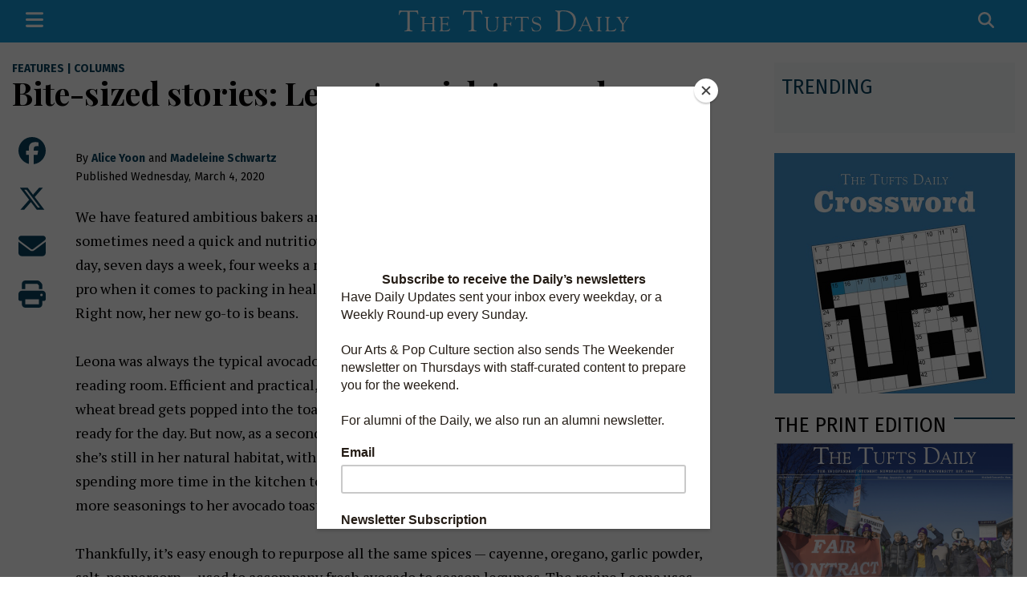

--- FILE ---
content_type: text/html; charset=UTF-8
request_url: https://www.tuftsdaily.com/article/2020/03/bite-sized-stories-leonas-quick-n-easy-beans
body_size: 13636
content:



    



<!DOCTYPE html>
<html lang="en">
<!--
   _____ _   _                    _
  / ____| \ | |                  | |
 | (___ |  \| |_      _____  _ __| | _____
  \___ \| . ` \ \ /\ / / _ \| '__| |/ / __|
  ____) | |\  |\ V  V / (_) | |  |   <\__ \
 |_____/|_| \_| \_/\_/ \___/|_|  |_|\_\___/

SNworks - Solutions by The State News - http://getsnworks.com
-->
<head>
<meta charset="utf-8">
    <script type="text/javascript">var _sf_startpt=(new Date()).getTime();</script>

    <meta name="viewport" content="width=device-width">

    

    
            
<!-- CEO:STD-META -->


            	
                                                                
    <title>Bite-sized stories: Leona's quick 'n easy beans - The Tufts Daily</title>
<style>#__ceo-debug-message{display: none;}#__ceo-debug-message-open,#__ceo-debug-message-close{font-size: 18px;color: #333;text-decoration: none;position: absolute;top: 0;left: 10px;}#__ceo-debug-message-close{padding-right: 10px;}#__ceo-debug-message #__ceo-debug-message-open{display: none;}#__ceo-debug-message div{display: inline-block;}#__ceo-debug-message.message-collapse{width: 50px;}#__ceo-debug-message.message-collapse div{display: none;}#__ceo-debug-message.message-collapse #__ceo-debug-message-close{display: none;}#__ceo-debug-message.message-collapse #__ceo-debug-message-open{display: inline !important;}.__ceo-poll label{display: block;}ul.__ceo-poll{padding: 0;}.__ceo-poll li{list-style-type: none;margin: 0;margin-bottom: 5px;}.__ceo-poll [name="verify"]{opacity: 0.001;}.__ceo-poll .__ceo-poll-result{max-width: 100%;border-radius: 3px;background: #fff;position: relative;padding: 2px 0;}.__ceo-poll span{z-index: 10;padding-left: 4px;}.__ceo-poll .__ceo-poll-fill{padding: 2px 4px;z-index: 5;top: 0;background: #4b9cd3;color: #fff;border-radius: 3px;position: absolute;overflow: hidden;}.__ceo-flex-container{display: flex;}.__ceo-flex-container .__ceo-flex-col{flex-grow: 1;}.__ceo-table{margin: 10px 0;}.__ceo-table td{border: 1px solid #333;padding: 0 10px;}.text-align-center{text-align: center;}.text-align-right{text-align: right;}.text-align-left{text-align: left;}.__ceo-text-right:empty{margin-bottom: 1em;}article:not(.arx-content) .btn{font-weight: 700;}article:not(.arx-content) .float-left.embedded-media{padding: 0px 15px 15px 0px;}article:not(.arx-content) .align-center{text-align: center;}article:not(.arx-content) .align-right{text-align: right;}article:not(.arx-content) .align-left{text-align: left;}article:not(.arx-content) table{background-color: #f1f1f1;border-radius: 3px;width: 100%;border-collapse: collapse;border-spacing: 0;margin-bottom: 1.5rem;caption-side: bottom;}article:not(.arx-content) table th{text-align: left;padding: 0.5rem;border-bottom: 1px solid #ccc;}article:not(.arx-content) table td{padding: 0.5rem;border-bottom: 1px solid #ccc;}article:not(.arx-content) figure:not(.embedded-media)> figcaption{font-size: 0.8rem;margin-top: 0.5rem;line-height: 1rem;}</style>

    <meta name="description" content="The independent student newspaper of Tufts University" />

                <meta name="twitter:site" content="@tuftsdaily" />     
        <meta property="og:url" content="https://www.tuftsdaily.com/article/2020/03/bite-sized-stories-leonas-quick-n-easy-beans" />     <meta property="og:type" content="article" />
    <meta property="og:site_name" content="The Tufts Daily" />
    <meta property="og:title" content="Bite-sized stories: Leona&#039;s quick &#039;n easy beans - The Tufts Daily" />     <meta property="og:description" content="The independent student newspaper of Tufts University" />             <meta name="twitter:card" content="summary_large_image">


    
                                
            
                <meta property="og:image" content="" />          <meta property="og:image:width" content="800" />         <meta property="og:image:height" content="600" /> 
    
				
    <script type="application/ld+json">
          {
            "@context": "http://schema.org",
            "@type": "NewsArticle",
            "headline": "Bite-sized stories: Leona&#039;s quick &#039;n easy beans",
            "url": "https://www.tuftsdaily.com/article/2020/03/bite-sized-stories-leonas-quick-n-easy-beans",
                        "dateCreated": "2020-03-04T01:00:53-05:00",
            "articleSection": "Opinion | Column",
            "creator": ["Alice Yoon","Madeleine Schwartz"],
            "author": ["Alice Yoon","Madeleine Schwartz"],
            "keywords": ["Columns","Features","Column","Alice","bite-sized stories","Jaclyn Tsiang","avocado toast","beans","Bite","Goya","leona tu","maddie"]
          }
    </script>


    <!-- Google Tag Manager -->
<script>(function(w,d,s,l,i){w[l]=w[l]||[];w[l].push({'gtm.start':
new Date().getTime(),event:'gtm.js'});var f=d.getElementsByTagName(s)[0],
j=d.createElement(s),dl=l!='dataLayer'?'&l='+l:'';j.async=true;j.src=
'https://www.googletagmanager.com/gtm.js?id='+i+dl;f.parentNode.insertBefore(j,f);
})(window,document,'script','dataLayer','GTM-K2GKJ49');</script>
<!-- End Google Tag Manager -->
    <script defer data-domain="tuftsdaily.com" src="https://analytics.getsnworks.com/js/script.js"></script>

    <link rel="preconnect" href="https://dgyk56zup0niw.cloudfront.net/ttd/">
    <link rel="preconnect" href="https://fonts.googleapis.com">
    <link rel="preconnect" href="https://fonts.gstatic.com" crossorigin>
    <link href="https://fonts.googleapis.com/css2?family=Fira+Sans:wght@300;400;700&family=PT+Serif:wght@400;700&family=Playfair+Display:wght@400;700&display=swap" rel="stylesheet">

    <style>
        .btn-reset{border:none;margin:0;padding:0;width:auto;overflow:visible;background:0 0;color:inherit;font:inherit;line-height:normal;-webkit-font-smoothing:inherit;-moz-osx-font-smoothing:inherit;-webkit-appearance:none;text-align:inherit;outline:0}.btn-reset::-moz-focus-inner{border:0;padding:0}.text-primary-color{color:#08415d!important}.text-secondary-color{color:#1596d4!important}.font-sans{font-family:"Fira Sans",sans-serif!important}.font-serif{font-family:"PT Serif",Times,serif!important}.text-gray{color:#777!important}.text-smaller{font-size:.8em}.text-bigger{font-size:1.2em}.text-biggerer{font-size:1.5em}.font-weight-bold{font-weight:600}.bg-secondary-color{background-color:#1596d4}.border-primary-color{border-color:#08415d!important}.border-gray{border-color:#63666a!important}.border-2{border-width:2px!important}.border-lg-left{border:none}header a{color:#08415d}@media (max-width:991.98px){header ul.list-inline{font-size:.8em}header ul.list-inline .list-inline-item:not(:last-child){margin-right:.05em}}header .btn-newsletter{text-align:center;font-family:"Fira Sans",sans-serif;font-size:.8em;font-weight:700;color:#fff;background-color:#1596d4;padding:.5em 1.5em;border-radius:3px}article.art-above h1 a{color:#020100}article.art-above h1{font-size:2.35294118rem;line-height:2.47058824rem;font-family:"Playfair Display",serif;color:#020100;margin-bottom:0;font-weight:900}article.art-above h1 a{color:#020100}@media (max-width:575.98px){article.art-above h1{font-size:1.47058824rem;line-height:1.58823529rem}}article.art-above.h1-h2 h1{font-size:2.05882353rem;line-height:2.17647059rem;font-family:"Playfair Display",serif;color:#020100;margin-bottom:0;font-weight:900}article.art-above.h1-h2 h1 a{color:#020100}@media (max-width:575.98px){article.art-above.h1-h2 h1{font-size:1.47058824rem;line-height:1.58823529rem}}article.art-above .kicker{font-size:.70588235rem;line-height:.58823529rem;font-family:"Fira Sans",sans-serif;background-color:#08415d;padding:2px 6px;position:relative;text-transform:uppercase;margin:8px 0}article.art-above .kicker a{color:#fff}article.art-above .image-container img{display:block;max-width:100%}article.art-above p{font-size:.94117647rem;line-height:1.41176471rem;margin:0;padding:0;font-family:"PT Serif",Times,serif}@media (max-width:575.98px){article.art-above p{font-size:.88235294rem;line-height:1.23529412rem}}article.art-above .dateline{font-size:.76470588rem;line-height:1rem;font-family:"Fira Sans",sans-serif;color:#020100;margin-top:7px;margin-bottom:7px;font-weight:300;display:inline-block}@media (max-width:575.98px){article.art-above .dateline{margin-bottom:0}}article.art-above .dateline a{color:#08415d;font-weight:900;text-decoration:none}article.art-flexy{position:relative}@media (max-width:575.98px){input[type=text]{font-size:16px!important}}.h2,.h4,.h5,h1{font-family:"Playfair Display",serif;color:#020100}h1{font-size:2.35294118rem;line-height:2.63529412rem}.h2{font-size:1.47058824rem;line-height:1.64705882rem}.h4{font-size:1rem;line-height:1.12rem}.h5{font-size:.82352941rem;line-height:.92235294rem}.bs-canvas-overlay{opacity:0;z-index:-1}.bs-canvas{top:0;z-index:1110;overflow-x:hidden;overflow-y:auto;width:330px}.bs-canvas-content a{color:#fff}.bs-canvas-left{left:0;margin-left:-330px}.navbar-dark .navbar-nav .nav-link{color:#fff}.navbar .navbar-item{text-transform:uppercase;color:#fff;font-weight:700}.navbar .navbar-item a{color:#fff}.navbar .navbar-item .dropdown-item{color:#08415d!important}.navbar form input[name="s"]{border-width:0 0 1px 0;border-color:#fff;background-color:#1596d4}.navbar form input[name="s"]::-ms-input-placeholder{color:#fff}.skip-content{position:absolute;top:0;left:-2000px;text-align:center;width:100%}:root{font-size:17px}body{font-size:17px;color:#020100;font-family:"Fira Sans",sans-serif}img{max-width:100%}a{color:#08415d;text-decoration:none}.container-fluid.max-width{max-width:1400px}hr{border-top:1px solid rgba(0,0,0,.33)}:root{--blue:#007bff;--indigo:#6610f2;--purple:#6f42c1;--pink:#e83e8c;--red:#dc3545;--orange:#fd7e14;--yellow:#ffc107;--green:#28a745;--teal:#20c997;--cyan:#17a2b8;--white:#fff;--gray:#6c757d;--gray-dark:#343a40;--primary:#007bff;--secondary:#6c757d;--success:#28a745;--info:#17a2b8;--warning:#ffc107;--danger:#dc3545;--light:#f8f9fa;--dark:#343a40;--breakpoint-xs:0;--breakpoint-sm:576px;--breakpoint-md:768px;--breakpoint-lg:992px;--breakpoint-xl:1200px;--font-family-sans-serif:-apple-system,BlinkMacSystemFont,"Segoe UI",Roboto,"Helvetica Neue",Arial,"Noto Sans","Liberation Sans",sans-serif,"Apple Color Emoji","Segoe UI Emoji","Segoe UI Symbol","Noto Color Emoji";--font-family-monospace:SFMono-Regular,Menlo,Monaco,Consolas,"Liberation Mono","Courier New",monospace}*,::after,::before{box-sizing:border-box}html{font-family:sans-serif;line-height:1.15;-webkit-text-size-adjust:100%}article,header,nav{display:block}body{margin:0;font-family:-apple-system,BlinkMacSystemFont,"Segoe UI",Roboto,"Helvetica Neue",Arial,"Noto Sans","Liberation Sans",sans-serif,"Apple Color Emoji","Segoe UI Emoji","Segoe UI Symbol","Noto Color Emoji";font-size:1rem;font-weight:400;line-height:1.5;color:#212529;text-align:left;background-color:#fff}hr{box-sizing:content-box;height:0;overflow:visible}h1{margin-top:0;margin-bottom:.5rem}p{margin-top:0;margin-bottom:1rem}ul{margin-top:0;margin-bottom:1rem}strong{font-weight:bolder}small{font-size:80%}a{color:#007bff;text-decoration:none;background-color:transparent}img{vertical-align:middle;border-style:none}button{border-radius:0}button,input{margin:0;font-family:inherit;font-size:inherit;line-height:inherit}button,input{overflow:visible}button{text-transform:none}[type=button],[type=submit],button{-webkit-appearance:button}[type=button]::-moz-focus-inner,[type=submit]::-moz-focus-inner,button::-moz-focus-inner{padding:0;border-style:none}::-webkit-file-upload-button{font:inherit;-webkit-appearance:button}.h2,.h4,.h5,h1{margin-bottom:.5rem;font-weight:500;line-height:1.2}h1{font-size:2.5rem}.h2{font-size:2rem}.h4{font-size:1.5rem}.h5{font-size:1.25rem}hr{margin-top:1rem;margin-bottom:1rem;border:0;border-top:1px solid rgba(0,0,0,.1)}small{font-size:.875em;font-weight:400}.list-unstyled{padding-left:0;list-style:none}.list-inline{padding-left:0;list-style:none}.list-inline-item{display:inline-block}.list-inline-item:not(:last-child){margin-right:.5rem}.container,.container-fluid{width:100%;padding-right:15px;padding-left:15px;margin-right:auto;margin-left:auto}.row{display:-ms-flexbox;display:flex;-ms-flex-wrap:wrap;flex-wrap:wrap;margin-right:-15px;margin-left:-15px}.col,.col-10,.col-12,.col-lg-5,.col-lg-6,.col-lg-7,.col-md,.col-md-3,.col-md-6,.col-md-8,.col-md-9{position:relative;width:100%;padding-right:15px;padding-left:15px}.col{-ms-flex-preferred-size:0;flex-basis:0;-ms-flex-positive:1;flex-grow:1;max-width:100%}.col-10{-ms-flex:0 0 83.333333%;flex:0 0 83.333333%;max-width:83.333333%}.col-12{-ms-flex:0 0 100%;flex:0 0 100%;max-width:100%}.order-1{-ms-flex-order:1;order:1}.order-2{-ms-flex-order:2;order:2}.order-3{-ms-flex-order:3;order:3}.offset-1{margin-left:8.333333%}.form-control{display:block;width:100%;height:calc(1.5em + .75rem + 2px);padding:.375rem .75rem;font-size:1rem;font-weight:400;line-height:1.5;color:#495057;background-color:#fff;background-clip:padding-box;border:1px solid #ced4da;border-radius:.25rem}.form-control::-ms-expand{background-color:transparent;border:0}.form-control::-webkit-input-placeholder{color:#6c757d;opacity:1}.form-control::-moz-placeholder{color:#6c757d;opacity:1}.form-control:-ms-input-placeholder{color:#6c757d;opacity:1}.form-control::-ms-input-placeholder{color:#6c757d;opacity:1}.form-control-sm{height:calc(1.5em + .5rem + 2px);padding:.25rem .5rem;font-size:.875rem;line-height:1.5;border-radius:.2rem}.dropdown{position:relative}.dropdown-toggle{white-space:nowrap}.dropdown-toggle::after{display:inline-block;margin-left:.255em;vertical-align:.255em;content:"";border-top:.3em solid;border-right:.3em solid transparent;border-bottom:0;border-left:.3em solid transparent}.dropdown-menu{position:absolute;top:100%;left:0;z-index:1000;display:none;float:left;min-width:10rem;padding:.5rem 0;margin:.125rem 0 0;font-size:1rem;color:#212529;text-align:left;list-style:none;background-color:#fff;background-clip:padding-box;border:1px solid rgba(0,0,0,.15);border-radius:.25rem}.dropdown-item{display:block;width:100%;padding:.25rem 1.5rem;clear:both;font-weight:400;color:#212529;text-align:inherit;white-space:nowrap;background-color:transparent;border:0}.nav-link{display:block;padding:.5rem 1rem}.navbar{position:relative;display:-ms-flexbox;display:flex;-ms-flex-wrap:wrap;flex-wrap:wrap;-ms-flex-align:center;align-items:center;-ms-flex-pack:justify;justify-content:space-between;padding:.5rem 1rem}.navbar .container-fluid{display:-ms-flexbox;display:flex;-ms-flex-wrap:wrap;flex-wrap:wrap;-ms-flex-align:center;align-items:center;-ms-flex-pack:justify;justify-content:space-between}.navbar-nav{display:-ms-flexbox;display:flex;-ms-flex-direction:column;flex-direction:column;padding-left:0;margin-bottom:0;list-style:none}.navbar-nav .nav-link{padding-right:0;padding-left:0}.navbar-nav .dropdown-menu{position:static;float:none}@media (max-width:991.98px){.navbar-expand-lg>.container-fluid{padding-right:0;padding-left:0}}.navbar-dark .navbar-nav .nav-link{color:rgba(255,255,255,.5)}.close{float:right;font-size:1.5rem;font-weight:700;line-height:1;color:#000;text-shadow:0 1px 0 #fff;opacity:.5}button.close{padding:0;background-color:transparent;border:0}.bg-light{background-color:#f8f9fa!important}.bg-dark{background-color:#343a40!important}.bg-white{background-color:#fff!important}.border-top{border-top:1px solid #dee2e6!important}.border-bottom{border-bottom:1px solid #dee2e6!important}.rounded-0{border-radius:0!important}.d-none{display:none!important}.d-inline{display:inline!important}.d-inline-block{display:inline-block!important}.d-block{display:block!important}.d-flex{display:-ms-flexbox!important;display:flex!important}.flex-row{-ms-flex-direction:row!important;flex-direction:row!important}.flex-grow-1{-ms-flex-positive:1!important;flex-grow:1!important}.justify-content-start{-ms-flex-pack:start!important;justify-content:flex-start!important}.justify-content-end{-ms-flex-pack:end!important;justify-content:flex-end!important}.align-items-start{-ms-flex-align:start!important;align-items:flex-start!important}.align-items-end{-ms-flex-align:end!important;align-items:flex-end!important}.align-items-center{-ms-flex-align:center!important;align-items:center!important}.float-right{float:right!important}.overflow-auto{overflow:auto!important}.position-fixed{position:fixed!important}@supports ((position:-webkit-sticky) or (position:sticky)){.sticky-top{position:-webkit-sticky;position:sticky;top:0;z-index:1020}}.w-75{width:75%!important}.w-100{width:100%!important}.h-100{height:100%!important}.my-0{margin-top:0!important}.mb-0,.my-0{margin-bottom:0!important}.mt-1,.my-1{margin-top:.25rem!important}.my-1{margin-bottom:.25rem!important}.mt-2{margin-top:.5rem!important}.mr-2{margin-right:.5rem!important}.mb-2{margin-bottom:.5rem!important}.ml-2{margin-left:.5rem!important}.mt-3{margin-top:1rem!important}.mb-3{margin-bottom:1rem!important}.mt-4{margin-top:1.5rem!important}.mr-4{margin-right:1.5rem!important}.mb-4{margin-bottom:1.5rem!important}.py-0{padding-top:0!important}.pb-0,.py-0{padding-bottom:0!important}.py-1{padding-top:.25rem!important}.py-1{padding-bottom:.25rem!important}.pt-2,.py-2{padding-top:.5rem!important}.pb-2,.py-2{padding-bottom:.5rem!important}.pl-2{padding-left:.5rem!important}.p-3{padding:1rem!important}.px-3{padding-right:1rem!important}.px-3{padding-left:1rem!important}.pt-4{padding-top:1.5rem!important}.pb-4{padding-bottom:1.5rem!important}.mx-auto{margin-right:auto!important}.mx-auto{margin-left:auto!important}.stretched-link::after{position:absolute;top:0;right:0;bottom:0;left:0;z-index:1;content:"";background-color:rgba(0,0,0,0)}.text-center{text-align:center!important}.text-uppercase{text-transform:uppercase!important}.font-weight-bold{font-weight:700!important}.text-white{color:#fff!important}.text-body{color:#212529!important}
    </style>

    <link rel="stylesheet" href="https://stackpath.bootstrapcdn.com/bootstrap/4.3.1/css/bootstrap.min.css" integrity="sha384-ggOyR0iXCbMQv3Xipma34MD+dH/1fQ784/j6cY/iJTQUOhcWr7x9JvoRxT2MZw1T" crossorigin="anonymous">
    <script src="https://kit.fontawesome.com/b3848d02ac.js" crossorigin="anonymous"></script>

    
    <link rel="apple-touch-icon" sizes="57x57" href="https://dgyk56zup0niw.cloudfront.net/ttd/3f4901e3d577e5cf5f4706643dbb0e2d/dist/img/favicons/apple-icon-57x57.png">
<link rel="apple-touch-icon" sizes="60x60" href="https://dgyk56zup0niw.cloudfront.net/ttd/3f4901e3d577e5cf5f4706643dbb0e2d/dist/img/favicons/apple-icon-60x60.png">
<link rel="apple-touch-icon" sizes="72x72" href="https://dgyk56zup0niw.cloudfront.net/ttd/3f4901e3d577e5cf5f4706643dbb0e2d/dist/img/favicons/apple-icon-72x72.png">
<link rel="apple-touch-icon" sizes="76x76" href="https://dgyk56zup0niw.cloudfront.net/ttd/3f4901e3d577e5cf5f4706643dbb0e2d/dist/img/favicons/apple-icon-76x76.png">
<link rel="apple-touch-icon" sizes="114x114" href="https://dgyk56zup0niw.cloudfront.net/ttd/3f4901e3d577e5cf5f4706643dbb0e2d/dist/img/favicons/apple-icon-114x114.png">
<link rel="apple-touch-icon" sizes="120x120" href="https://dgyk56zup0niw.cloudfront.net/ttd/3f4901e3d577e5cf5f4706643dbb0e2d/dist/img/favicons/apple-icon-120x120.png">
<link rel="apple-touch-icon" sizes="144x144" href="https://dgyk56zup0niw.cloudfront.net/ttd/3f4901e3d577e5cf5f4706643dbb0e2d/dist/img/favicons/apple-icon-144x144.png">
<link rel="apple-touch-icon" sizes="152x152" href="https://dgyk56zup0niw.cloudfront.net/ttd/3f4901e3d577e5cf5f4706643dbb0e2d/dist/img/favicons/apple-icon-152x152.png">
<link rel="apple-touch-icon" sizes="180x180" href="https://dgyk56zup0niw.cloudfront.net/ttd/3f4901e3d577e5cf5f4706643dbb0e2d/dist/img/favicons/apple-icon-180x180.png">
<link rel="icon" type="image/png" sizes="192x192"  href="https://dgyk56zup0niw.cloudfront.net/ttd/3f4901e3d577e5cf5f4706643dbb0e2d/dist/img/favicons/android-icon-192x192.png">
<link rel="icon" type="image/png" sizes="32x32" href="https://dgyk56zup0niw.cloudfront.net/ttd/3f4901e3d577e5cf5f4706643dbb0e2d/dist/img/favicons/favicon-32x32.png">
<link rel="icon" type="image/png" sizes="96x96" href="https://dgyk56zup0niw.cloudfront.net/ttd/3f4901e3d577e5cf5f4706643dbb0e2d/dist/img/favicons/favicon-96x96.png">
<link rel="icon" type="image/png" sizes="16x16" href="https://dgyk56zup0niw.cloudfront.net/ttd/3f4901e3d577e5cf5f4706643dbb0e2d/dist/img/favicons/favicon-16x16.png">
<link rel="manifest" href="https://dgyk56zup0niw.cloudfront.net/ttd/3f4901e3d577e5cf5f4706643dbb0e2d/dist/img/favicons/manifest.json">
<meta name="msapplication-TileColor" content="#ffffff">
<meta name="msapplication-TileImage" content="https://dgyk56zup0niw.cloudfront.net/ttd/3f4901e3d577e5cf5f4706643dbb0e2d/dist/img/favicons/ms-icon-144x144.png">
<meta name="theme-color" content="#ffffff">

            <link rev="canonical" type="text/html" href="https://www.tuftsdaily.com/article/2020/03/bite-sized-stories-leonas-quick-n-easy-beans" />
    <link rel="alternate shorter" type="text/html" href="" />

    <link rel="stylesheet" type="text/css" media="screen, print" href="https://dgyk56zup0niw.cloudfront.net/ttd/3f4901e3d577e5cf5f4706643dbb0e2d/dist/css/master.css" />
    <link rel="stylesheet" type="text/css" media="print" href="https://dgyk56zup0niw.cloudfront.net/ttd/3f4901e3d577e5cf5f4706643dbb0e2d/dist/css/print.css" />

    
     <!-- Flytedesk Digital --> <script type="text/javascript"> (function (w, d, s, p) { let f = d.getElementsByTagName(s)[0], j = d.createElement(s); j.id = 'flytedigital'; j.async = true; j.src = 'https://digital.flytedesk.com/js/head.js#' + p; f.parentNode.insertBefore(j, f); })(window, document, 'script', '8b8317ab-91f6-46bc-bc52-1d35b17192d7'); </script> <!-- End Flytedesk Digital -->
<script src="https://cdn.broadstreetads.com/init-2.min.js"></script>
<script>broadstreet.watch({ networkId: 5871 })</script>

<div id="fb-root"></div>
<script>(function(d, s, id) {
var js, fjs = d.getElementsByTagName(s)[0];
if (d.getElementById(id)) return;
js = d.createElement(s); js.id = id;
js.src = "//connect.facebook.net/en_US/sdk.js#xfbml=1&version=v2.10&appId=739309339531216";
fjs.parentNode.insertBefore(js, fjs);
}(document, 'script', 'facebook-jssdk'));</script>
</head>

<body class="">
    <!-- Google Tag Manager (noscript) -->
<noscript><iframe src="https://www.googletagmanager.com/ns.html?id=GTM-K2GKJ49"
height="0" width="0" style="display:none;visibility:hidden"></iframe></noscript>
<!-- End Google Tag Manager (noscript) -->
    <div class="skip-content">
        <span class="d-inline-block bg-white">Skip to <a href="#main-content" tabindex="0">Content</a>, <a href="#dockedNavContainer" tabindex="0">Navigation</a>, or <a href="#main-footer" tabindex="0">Footer</a>.</span>
    </div>
    <div class="bs-canvas-overlay bg-dark position-fixed w-100 h-100"></div>

    

<div class="bg-secondary-color font-sans text-white sticky-top py-1">
    <nav class="navbar navbar-expand-lg navbar-dark py-0" id="mainNavbar">
        <div class="container-fluid max-width">
            <div class="d-flex w-100" id="mainNavbarContent">
                <ul class="navbar-nav justify-content-start align-items-center flex-row flex-grow-1">
                    <li class="navbar-item mr-4 mr-lg-2">
                        <button class="btn-reset cursor-pointer" type="button" data-toggle="canvas" data-target="#bs-canvas-left" aria-expanded="false" aria-controls="bs-canvas-left"><i class="text-biggerer fas fa-bars cursor-pointer"></i></button>
                    </li>
                                                        </ul>
                <div class="flex-grow-1 text-center" id="logo-container">
                                            <a href="https://www.tuftsdaily.com/"><img src="https://dgyk56zup0niw.cloudfront.net/ttd/3f4901e3d577e5cf5f4706643dbb0e2d/dist/img/logo-alt.svg" alt="The Tufts Daily" class="w-50 py-2 px-1" /></a>
                                    </div>
                <div class="d-flex justify-content-end align-items-center flex-grow-1" id="search-container">
                    <div>
                        <form method="get" action="https://www.tuftsdaily.com/search" class="py-0 my-0 d-flex align-items-center" role="search">
                            <button class="btn-reset" type="submit"><i class="fas fa-search text-white text-bigger mr-2"></i></button>
                            <input type="hidden" name="a" value="1">
                            <input type="hidden" name="ty" value="article">
                            <input type="text" name="s" class="text-white form-control form-control-sm rounded-0 bg-secondary-color  d-none"  placeholder="SEARCH">
                            <button class="btn-reset d-none" type="button"><i class="fas fa-times text-white text-biggerer"></i></button>
                        </form>
                    </div>
                </div>
                                <div class="d-lg-none" aria-hidden="true">
                    <button class="btn-reset cursor-pointer" type="button" data-toggle="canvas" data-target="#bs-canvas-left" aria-expanded="false" aria-controls="bs-canvas-left"><i class="text-biggerer fas fa-bars cursor-pointer text-secondary-color"></i></button>
                </div>
                            </div>
        </div>
    </nav>
</div>

<header class="pt-4 bg-light d-none">
    <div class="container-fluid max-width pb-2">
        <div class="row align-items-end">
            <div class="col-12 col-md-6 order-1 order-md-2 text-center">
                <a href="https://www.tuftsdaily.com/"><img src="https://dgyk56zup0niw.cloudfront.net/ttd/3f4901e3d577e5cf5f4706643dbb0e2d/dist/img/logo.svg" alt="The Tufts Daily" class="w-100" /></a>
                <div class="mt-2 text-gray text-smaller">
                    <strong><em>Where you read it first</em></strong>
                    | Sunday, January 11, 2026
                </div>
            </div>
            <div class="col-12 col-md-3 order-2 order-md-1 text-center text-md-left">
                <a href="https://issuu.com/tuftsdaily/docs/the_tufts_daily_-_tuesday_december_9_2025?cta=post-publish-view-live" class="text-underline font-weight-bold text-smaller d-block">The Print Edition</a>
                <a href="https://www.tuftsdaily.com/article/2025/10/the-tufts-daily-print-subscription" class="mt-2 text-underline font-weight-bold text-smaller d-block">Print Subscription</a>
                <ul class="list-inline d-block mt-2 mb-0 pb-0">
                    <li class="list-inline-item"><a href="https://twitter.com/tuftsdaily" aria-label="Follow us on Twitter">
                        <i class="fab fa-x-twitter text-body h4 mb-0"></i>
                    </a></li>
                    <li class="list-inline-item"><a href="https://www.facebook.com/pages/The-Tufts-Daily/40213714188" aria-label="Follow us on Facebook">
                        <i class="fab fa-facebook-f text-body h4 mb-0 ml-2"></i>
                    </a></li>
                    <li class="list-inline-item"><a href="https://instagram.com/tuftsdaily" aria-label="Follow us on Instagram">
                        <i class="fab fa-instagram text-body h4 mb-0 ml-2"></i>
                    </a></li>
                    <li class="list-inline-item"><a href="https://www.youtube.com/thetuftsdaily" aria-label="Follow us on YouTube">
                        <i class="fab fa-youtube text-body h4 mb-0 ml-2"></i>
                    </a></li>
                </ul>
            </div>
            <div class="col-12 col-md-3 order-3 text-center text-md-right d-none d-md-block">
                <div>
                    <a href="https://www.tuftsdaily.com/page/donate" class="text-underline font-weight-bold text-smaller">Donate</a>
                    |
                    <a href="https://www.tuftsdaily.com/page/about" class="text-underline text-smaller">About</a>
                    |
                    <a href="https://www.tuftsdaily.com/page/join-us" class="text-underline text-smaller">Join Us</a>
                    <br />
                    <a href="https://www.tuftsdaily.com/page/advertise" class="text-underline text-smaller">Advertise</a>
                    |
                    <a href="https://www.tuftsdaily.com/page/tips" class="text-underline text-smaller">Submit a Tip</a>
                </div>
                <a href="http://eepurl.com/gi9Q2T" target="_blank" rel="noopener noreferrer" class="btn-newsletter d-inline-block my-1">Subscribe to our newsletters</a>
            </div>
        </div>
    </div>
</header>


    <div id="bs-canvas-left" class="bs-canvas bs-canvas-left position-fixed bg-secondary-color h-100" >
    <header class="bs-canvas-header p-3 overflow-auto">
        <button type="button" class="bs-canvas-close float-right close" aria-label="Close" aria-expanded="false"><span aria-hidden="true" class="text-body">&times;</span></button>
        
    </header>
    <div class="bs-canvas-content px-3 pb-4 pt-2">
        <div class="text-center mb-3">
            <form method="get" action="https://www.tuftsdaily.com/search">
                <input type="hidden" name="a" value="1" />
                <input type="hidden" name="ty" value="article" />
                <input type="text" class="form-control d-block" name="s" placeholder="Search The Tufts Daily" />
            </form>
        </div>

        <ul class="list-unstyled mb-3">
            <li class="font-weight-bold h5 font-sans mb-2 text-uppercase"><a href="https://www.tuftsdaily.com/section/news">News</a></li>
            <li class="pl-2 text-smaller font-weight-bold"><a href="https://www.tuftsdaily.com/section/university">University</a></li>
            <li class="pl-2 text-smaller font-weight-bold"><a href="https://www.tuftsdaily.com/section/news-local">Local</a></li>
            <li class="pl-2 text-smaller font-weight-bold"><a href="https://www.tuftsdaily.com/section/investigative">Investigative</a></li>
        </ul>

        <ul class="list-unstyled mb-3">
            <li class="font-weight-bold h5 font-sans mb-2 text-uppercase"><a href="https://www.tuftsdaily.com/section/features">Features</a></li>
        </ul>

        <ul class="list-unstyled mb-3">
            <li class="font-weight-bold h5 font-sans mb-2 text-uppercase"><a href="https://www.tuftsdaily.com/section/arts">Arts</a></li>
        </ul>

        <ul class="list-unstyled mb-3">
            <li class="font-weight-bold h5 font-sans mb-2 text-uppercase"><a href="https://www.tuftsdaily.com/section/opinion">Opinion</a></li>
            <li class="pl-2 text-smaller font-weight-bold"><a href="https://www.tuftsdaily.com/section/editorial">Editorial</a></li>
            <li class="pl-2 text-smaller font-weight-bold"><a href="https://www.tuftsdaily.com/section/guest">Guest</a></li>
            <li class="pl-2 text-smaller font-weight-bold"><a href="https://www.tuftsdaily.com/section/column">Column</a></li>
            <li class="pl-2 text-smaller font-weight-bold"><a href="https://www.tuftsdaily.com/section/viewpoint">Viewpoint</a></li>
        </ul>

        <ul class="list-unstyled mb-3">
            <li class="font-weight-bold h5 font-sans mb-2 text-uppercase"><a href="https://www.tuftsdaily.com/section/sports">Sports</a></li>
        </ul>

        <ul class="list-unstyled mb-3">
            <li class="font-weight-bold h5 font-sans mb-2 text-uppercase"><a href="https://www.tuftsdaily.com/section/science">Science</a></li>
        </ul>

        <ul class="list-unstyled mb-3">
            <li class="font-weight-bold h5 font-sans mb-2 text-uppercase"><a href="https://www.tuftsdaily.com/section/magazine">Magazine</a></li>
        </ul>

        <ul class="list-unstyled mb-3">
            <li class="font-weight-bold h5 font-sans mb-2 text-uppercase text-white">Multimedia</li>
            <li class="pl-2 text-smaller font-weight-bold"><a href="https://www.tuftsdaily.com/section/videos">Video</a></li>
            <li class="pl-2 text-smaller font-weight-bold"><a href="https://www.tuftsdaily.com/section/photo">Photo</a></li>
            <li class="pl-2 text-smaller font-weight-bold"><a href="https://www.tuftsdaily.com/page/audio">Audio</a></li>
        </ul>

        <ul class="list-unstyled mb-3">
            <li class="font-weight-bold h5 font-sans mb-2 text-uppercase"><a href="https://www.tuftsdaily.com/section/newsletter">Newsletter</a></li>
        </ul>
        <ul class="list-unstyled mb-3">
            <li class="font-weight-bold h5 font-sans mb-2 text-uppercase"><a href="https://www.tuftsdaily.com/section/crossword">Crosswords</a></li>
        </ul>
        <ul class="list-unstyled mb-3">
            <li class="font-weight-bold h5 font-sans mb-2 text-uppercase"><a href="https://www.tuftsdaily.com/section/cartoons">Cartoons</a></li>
        </ul>

        <ul class="list-unstyled mb-3">
            <li class="font-weight-bold h5 font-sans mb-2 text-uppercase"><a href="https://issuu.com/tuftsdaily" target="_blank" rel="noopener noreferrer">Print Edition</a></li>
        </ul>

        <ul class="list-unstyled mb-3">
            <li class="font-weight-bold h5 font-sans mb-2 text-uppercase"><a href="https://www.tuftsdaily.com/page/about">About</a></li>
                        <li class="pl-2 text-smaller font-weight-bold"><a href="https://www.tuftsdaily.com/page/masthead">Masthead</a></li>
            <li class="pl-2 text-smaller font-weight-bold"><a href="https://www.tuftsdaily.com/page/donate">Donate</a></li>
            <li class="pl-2 text-smaller font-weight-bold"><a href="https://www.tuftsdaily.com/page/contact">Contact</a></li>
            <li class="pl-2 text-smaller font-weight-bold"><a href="https://www.tuftsdaily.com/page/tips">Submit a Tip</a></li>
        </ul>

        <div class="text-center">
            <ul class="list-inline d-inline-block mx-auto mt-2 pr-lg-2">
                <li class="list-inline-item"><a href="https://twitter.com/tuftsdaily" aria-label="Follow us on Twitter">
                    <i class="fab fa-x-twitter text-white h4"></i>
                </a></li>
                <li class="list-inline-item"><a href="https://www.facebook.com/pages/The-Tufts-Daily/40213714188" aria-label="Follow us on Facebook">
                    <i class="fab fa-facebook-f text-white h4"></i>
                </a></li>
                <li class="list-inline-item"><a href="https://instagram.com/tuftsdaily" aria-label="Follow us on Instagram">
                    <i class="fab fa-instagram text-white h4"></i>
                </a></li>
                <li class="list-inline-item"><a href="https://www.youtube.com/thetuftsdaily" aria-label="Follow us on YouTube">
                    <i class="fab fa-youtube text-white h4"></i>
                </a></li>
            </ul>
        </div>
    </div>
</div>

            <div class="my-4">
            <div class="ad leaderboard text-center">
            <!-- LB 1 - ATF -->
        <broadstreet-zone zone-id="69381"></broadstreet-zone>
    </div>
        </div>
    
    <div id="main-content">
        <!-- START gryphon/article/main.tpl -->


    
<div class="container-fluid max-width my-4">
    <div class="row">
        <div class="col">
            <article class="full-article">
                <div class="kicker"><a href="https://www.tuftsdaily.com/section/features">Features</a> | <a href="https://www.tuftsdaily.com/section/columns">Columns</a></div>

                <h1 class="mb-4">Bite-sized stories: Leona&#039;s quick &#039;n easy beans</h1>
                

                
                <div class="row">
                    <div class="col-12 col-md-1 text-center d-none d-md-block">
                        <article class="full-article position-sticky sticky-top" style="top:60px;z-index:1;">
                            <ul class="social-links list-unstyled">
                                <li class="list-unstyled-item mb-2"><a href="http://www.facebook.com/sharer.php?u=https://www.tuftsdaily.com/article/2020/03/bite-sized-stories-leonas-quick-n-easy-beans" target="_blank" class="sends-events" data-ga-category="Share" data-ga-action="click" data-ga-label="facebook" data-ga-value="CURL"><span class="fa-2x"><i class="fab fa-facebook"></i></span></a></li>
                                <li class="list-unstyled-item mb-2"><a href="http://twitter.com/intent/tweet?url=https://www.tuftsdaily.com/article/2020/03/bite-sized-stories-leonas-quick-n-easy-beans&amp;text=Bite-sized stories: Leona&#039;s quick &#039;n easy beans" target="_blank" class="sends-events" data-ga-category="Share" data-ga-action="click" data-ga-label="twitter" data-ga-value="CURL"><span class="fa-2x"><i class="fab fa-x-twitter"></i></span></a></li>
                                                                <li class="list-unstyled-item mb-2"><a href="mailto:?subject=Bite-sized%20stories%3A%20Leona%27s%20quick%20%27n%20easy%20beans%20|%20The%20Tufts%20Daily&amp;message=Check%20out%20this%20article%20from%20The%20Tufts%20Daily%3A%20https%3A%2F%2Fwww.tuftsdaily.com%2Farticle%2F2020%2F03%2Fbite-sized-stories-leonas-quick-n-easy-beans" class="sends-events" data-ga-category="Share" data-ga-action="click" data-ga-label="email" data-ga-value="CURL"><span class="fa-2x"><i class="fas fa-envelope"></i></span></a></li>
                                <li class="list-unstyled-item mb-2"><a href="#" onclick="window.print()" class="sends-events" data-ga-category="Share" data-ga-action="click" data-ga-label="facebook" data-ga-value="CURL"><span class="fa-2x"><i class="fas fa-print"></i></span></a></li>
                            </ul>
                        </article>
                    </div>
                    <div class="col">
                                                    <div class="row mt-4 mb-0 mb-md-4 byline-dateline">
                                <div class="col-12 col-md-6">
                                    <aside class="author-name">
                                        <div class="d-flex align-items-center">
                                            <div class="">
                                                        
    
                                                By
            <a href="https://www.tuftsdaily.com/staff/alice-yoon">Alice Yoon</a> and <a href="https://www.tuftsdaily.com/staff/madeleine-schwartz">Madeleine Schwartz</a>            
                                                <div class="mt-1">
                                                    <span class="can-localize">Published Wednesday, March 4, 2020</span>
                                                </div>
                                            </div>
                                        </div>
                                    </aside>
                                </div>
                                <div class="col-12 col-md-6 d-md-none text-left text-md-right d-print-none">
                                    <ul class="social-links list-unsyled list-inline mt-4 mt-md-0">
                                        <li class="list-inline-item"><a href="http://www.facebook.com/sharer.php?u=https://www.tuftsdaily.com/article/2020/03/bite-sized-stories-leonas-quick-n-easy-beans" target="_blank" class="sends-events" data-ga-category="Share" data-ga-action="click" data-ga-label="facebook" data-ga-value="CURL"><i class="fab fa-facebook"></i></a></li>
                                        <li class="list-inline-item"><a href="http://twitter.com/intent/tweet?url=https://www.tuftsdaily.com/article/2020/03/bite-sized-stories-leonas-quick-n-easy-beans&amp;text=Bite-sized stories: Leona&#039;s quick &#039;n easy beans" target="_blank" class="sends-events" data-ga-category="Share" data-ga-action="click" data-ga-label="twitter" data-ga-value="CURL"><i class="fab fa-x-twitter"></i></a></li>
                                                                                <li class="list-inline-item"><a href="mailto:?subject=Bite-sized%20stories%3A%20Leona%27s%20quick%20%27n%20easy%20beans%20|%20The%20Tufts%20Daily&amp;message=Check%20out%20this%20article%20from%20The%20Tufts%20Daily%3A%20https%3A%2F%2Fwww.tuftsdaily.com%2Farticle%2F2020%2F03%2Fbite-sized-stories-leonas-quick-n-easy-beans" class="sends-events" data-ga-category="Share" data-ga-action="click" data-ga-label="email" data-ga-value="CURL"><i class="fa fa-envelope"></i></a></li>
                                        <li class="list-inline-item"><a href="#" onclick="window.print()" class="sends-events" data-ga-category="Share" data-ga-action="click" data-ga-label="facebook" data-ga-value="CURL"><i class="fas fa-print"></i></a></li>
                                    </ul>
                                </div>
                            </div>
                        
                        <div class="article-content arx-content w-100 mb-4 pr-0 pr-md-5 imported">
                                                            <p><span style="">We have featured ambitious bakers and seasoned chefs, but even these people, like most of us, sometimes need a quick and nutritious no-fuss meal. We can’t all be pro-chefs for three meals a day, seven days a week, four weeks a month, all the months in a semester. Luckily, </span><span style="">Leona Tu</span><span style=""> is a pro when it comes to packing in healthy calories in just a few minutes, for now and for leftovers. Right now, her new go-to is beans. </span><br/><br/><span style="">Leona was always the typical avocado toast-er first thing in the morning before hitting the reading room. Efficient and practical, she almost has her breakfast down to a science. Whole wheat bread gets popped into the toaster oven as she boils one or two eggs, all while still getting ready for the day. But now, as a second semester </span><span style="">senior</span><span style="">, her migration pattern is all out of whack; she’s still in her natural habitat, with her head buried in her books in </span><span style="">Tisch Library</span><span style="">, but now she’s spending more time in the kitchen too, taking a few minutes to cook beans. She’s even added more seasonings to her avocado toast, including </span><span style="">everything bagel seasoning</span><span style=""> and </span><span style="">sriracha</span><span style="">. </span><br/><br/><span style="">Thankfully, it’s easy enough to repurpose all the same spices — cayenne, oregano, garlic powder, salt, </span><span style="">peppercorn</span><span style=""> — used to accompany fresh avocado to season legumes. The recipe </span><span style="">Leona</span><span style=""> uses to cook her beans originated from </span><span style="">senior</span><span style="">Jaclyn Tsiang</span><span style="">, who started the whole bean trend just by bringing beans to a potluck brunch a year ago. The beans start simply, with olive oil in a non-stick pan. As the pan heats up, </span><span style="">Leona</span><span style=""> grabs her can of beans and pops open the pull-top; some people swear by </span><span style="">Goya</span><span style=""> beans (</span><span style="">Alice</span><span style="">) but the most bang for your buck comes from using dried beans (</span><span style="">Maddie</span><span style="">) that can be bought in bulk. Since </span><span style="">Leona</span><span style=""> likes her beans more whole than mushy, she drains most of the water out of the can and pours them all into the now sizzling skillet. Stirring constantly to both prevent the beans from sticking to the pan and evenly heat them all, all the spices go in, simply to personal taste. After a couple minutes, the beans are soft,cooked through and ready to be enjoyed! Leona usually serves them alongside spinach, chicken breast and microwave-steamed vegetables. </span><br/><br/><span style="">Maybe you’ve guessed it by now, but </span><span style="">Leona</span><span style=""> specifically cooks with black beans. However, just because she hasn’t ~bean~ adventurous with other legumes yet doesn’t mean you can’t! The ambiguity of our star, the bean, is a testament to the fact that a pinto or </span><span style="">cannellini</span><span style=""> bean could easily take its place. Choice of bean aside, you could also throw in some additional onion, or even bell pepper. As her first foray into cooking, beans have quickly become a staple in Leona’s diet, which hopefully encourages others to start cooking more dishes out of their norm! </span></p>

                            
                            
                            
                        </div>
                    </div>
                </div>
            </article>
            <div class="row">
                <div class="col-12 col-md-10 offset-md-1">
                    <div class="mx-5 px-5">
                        <hr class="border-secondary-color mx-auto w-75" />
                    </div>
                    <div class="mb-4 d-print-none">
                                                    <div class="my-4">
                                <div class="h3 font-sans font-weight-bold">More from The Tufts Daily</span></div>
                                <div class="row">
                                                                            <div class="col-12 col-md">
                                                    
    
            
        
            
                    
    <article class="art-flexy art-above">

        <div class="row">
            <div class="flexy-media col-12">
                                                                                        <div class="image-container mb-2 mb-md-0">
                                                    <a href="https://www.tuftsdaily.com/article/2025/12/through-indigenous-eyes-vanishing-surviving" title="Through Indigenous Eyes: Vanishing, Surviving"><img src="https://snworksceo.imgix.net/ttd/a102eee9-0bf5-42b5-90e0-3a5b263f9bf4.sized-1000x1000.jpg?w=1500&amp;ar=16%3A9&amp;fit=crop&amp;crop=faces&amp;facepad=3&amp;auto=format" class="dom-art-above-image w-100 d-block mx-auto" alt="Through Indigenous Eyes.jpg" loading="lazy"/></a>
                                                                                                    
                                            </div>
                                    
                            </div>
            <div class="flexy-content col-12">
                <div class="">

                    
                                        <h3 class="headline has-photo mt-0 mt-lg-2"><a href="https://www.tuftsdaily.com/article/2025/12/through-indigenous-eyes-vanishing-surviving" title="Through Indigenous Eyes: Vanishing, Surviving">Through Indigenous Eyes: Vanishing, Surviving</a></h3>
                    
                                            <div>
                                                            <span class="d-inline dateline has-photo">

                                            
    
                                                By
            <a href="https://www.tuftsdaily.com/staff/sorsha-khitikian">Sorsha Khitikian</a>            
                                </span>
                                                         |                                                             <span class="dateline">                    December 8

</span>
                                                    </div>
                    
                    
                    
                </div>
            </div>
        </div>
    </article>

                                        </div>
                                                                            <div class="col-12 col-md">
                                                    
    
            
        
            
                    
    <article class="art-flexy art-above">

        <div class="row">
            <div class="flexy-media col-12">
                                                                                        <div class="image-container mb-2 mb-md-0">
                                                    <a href="https://www.tuftsdaily.com/article/2025/12/road-to-the-world-cup-fifas-latest-spectacle-exciting-groups-and-ticket-economics" title="Road to the World Cup: FIFA’s latest spectacle, exciting groups and ticket economics"><img src="https://snworksceo.imgix.net/ttd/80805f5b-7205-4b74-9301-cdfc6d4ce6d1.sized-1000x1000.png?w=1500&amp;ar=16%3A9&amp;fit=crop&amp;crop=faces&amp;facepad=3&amp;auto=format" class="dom-art-above-image w-100 d-block mx-auto" alt="Road to the World Cup Graphic" loading="lazy"/></a>
                                                                                                    
                                            </div>
                                    
                            </div>
            <div class="flexy-content col-12">
                <div class="">

                    
                                        <h3 class="headline has-photo mt-0 mt-lg-2"><a href="https://www.tuftsdaily.com/article/2025/12/road-to-the-world-cup-fifas-latest-spectacle-exciting-groups-and-ticket-economics" title="Road to the World Cup: FIFA’s latest spectacle, exciting groups and ticket economics">Road to the World Cup: FIFA’s latest spectacle, exciting groups and ticket economics</a></h3>
                    
                                            <div>
                                                            <span class="d-inline dateline has-photo">

                                            
    
                                                By
            <a href="https://www.tuftsdaily.com/staff/antonia-toro">Antonia Toro</a>            
                                </span>
                                                         |                                                             <span class="dateline">                    December 8

</span>
                                                    </div>
                    
                    
                    
                </div>
            </div>
        </div>
    </article>

                                        </div>
                                                                            <div class="col-12 col-md">
                                                    
    
            
        
            
                    
    <article class="art-flexy art-above">

        <div class="row">
            <div class="flexy-media col-12">
                                                                                        <div class="image-container mb-2 mb-md-0">
                                                    <a href="https://www.tuftsdaily.com/article/2025/12/a-jumbos-journey-all-is-calm-all-is-bright" title="A Jumbo&#039;s Journey: All is calm, all Is bright"><img src="https://snworksceo.imgix.net/ttd/fd000b4e-b9a3-4182-9f87-aca53aad7ea2.sized-1000x1000.jpg?w=1500&amp;ar=16%3A9&amp;fit=crop&amp;crop=faces&amp;facepad=3&amp;auto=format" class="dom-art-above-image w-100 d-block mx-auto" alt="A Jumbo’s Journey" loading="lazy"/></a>
                                                                                                    
                                            </div>
                                    
                            </div>
            <div class="flexy-content col-12">
                <div class="">

                    
                                        <h3 class="headline has-photo mt-0 mt-lg-2"><a href="https://www.tuftsdaily.com/article/2025/12/a-jumbos-journey-all-is-calm-all-is-bright" title="A Jumbo&#039;s Journey: All is calm, all Is bright">A Jumbo&#039;s Journey: All is calm, all Is bright</a></h3>
                    
                                            <div>
                                                            <span class="d-inline dateline has-photo">

                                            
    
                                                By
            <a href="https://www.tuftsdaily.com/staff/ben-rachel">Ben Rachel</a>            
                                </span>
                                                         |                                                             <span class="dateline">                    December 8

</span>
                                                    </div>
                    
                    
                    
                </div>
            </div>
        </div>
    </article>

                                        </div>
                                                                    </div>
                            </div>
                                            </div>
                    <hr class="mb-4" />
                    <div class="mb-4 d-print-none">
                                                                                    <div class="h3 font-sans font-weight-bold">Next up in <span class="bg-primary-color px-1 py-1 font-weight-bold mt-n1 text-smaller"><a href="https://www.tuftsdaily.com/section/column" class="text-white text-uppercase">Opinion | Column</a></span></div>
                                                                <ul class="mb-4">
                                                                            <li><h4 class="font-display font-weight-bold"><a href="https://www.tuftsdaily.com/article/2025/12/through-indigenous-eyes-vanishing-surviving">Through Indigenous Eyes: Vanishing, Surviving</a></h4></li>
                                                                            <li><h4 class="font-display font-weight-bold"><a href="https://www.tuftsdaily.com/article/2025/12/the-security-council-must-act-to-prevent-further-democratic-collapse-in-burma">Forgotten Fronts: The Security Council must act to prevent further democratic collapse in Burma</a></h4></li>
                                                                            <li><h4 class="font-display font-weight-bold"><a href="https://www.tuftsdaily.com/article/2025/12/forgotten-fronts-how-you-can-support-mine-action-in-burma">Forgotten Fronts: How you can support mine action in Burma</a></h4></li>
                                                                    </ul>
                                                                        </div>
                </div>
            </div>
        </div>

        <div class="col-12 fixed-sidebar">
            
<div class="bg-light py-3 px-2">
    <div class="h2 font-sans text-primary-color text-uppercase">Trending</div>
    <div class="my-4">
            </div>
</div>

<div class="mb-4">
    <div class="ad rectangle text-center">
            <!--
        MR 1 - BTF (Side Bar - Top)
        -->
        <broadstreet-zone zone-id="74298"></broadstreet-zone>

    </div>
</div>



<div class="mt-4">
    <div class="ad rectangle text-center">
        </div>

</div>

<div class="mt-4 text-center">
    <a href="https://www.tuftsdaily.com/section/crossword"><img src="https://snworksceo.imgix.net/ttd/ab335dd1-15aa-4aa3-9e20-e5d329109e7a.sized-1000x1000.png?w=300&dpr=2" alt="The Tufts Daily Crossword with an image of a crossword puzzle" /></a>
</div>

<div class="mt-4">
                <div class="h2 font-sans text-uppercase d-flex align-items-start ">
        <span><span>The Print Edition</span></span>
        <hr class="flex-grow-1 border-primary-color border-2 ml-2 mt-1" />
    </div>


    
<a href="https://issuu.com/tuftsdaily/docs/the_tufts_daily_-_tuesday_december_9_2025?cta=post-publish-view-live" target="_blank" rel="noopener,noreferer">
    <img src="https://s3.amazonaws.com/snwceomedia/ttd/f472f3f8-bcf8-4a20-9ec9-b7c6b4380327.original.png" alt="Tufts Daily front page" />
</a>
</div>

<div class="mt-4">
    <div class="ad rectangle text-center">
            <!--
        MR 1 - BTF (Side Bar - Top)
        -->
        <broadstreet-zone zone-id="74298"></broadstreet-zone>

    </div>
</div>
        </div>
    </div>
</div>

    </div>

    <div class="my-4">
        <div class="ad leaderboard text-center">
        </div>
    </div>

    <footer class="bg-secondary-color text-white py-4 mt-4">
    <div class="container-fluid max-width">
        <div class="row">
            <div class="col-6 col-md-3">
                SECTIONS
                <ul class="list-unstyled mt-2 mb-4">
                    <li class="list-unstyled-item"><a class="text-white" href="https://www.tuftsdaily.com/section/news">News</a></li>
                    <li class="list-unstyled-item"><a class="text-white" href="https://www.tuftsdaily.com/section/features">Features</a></li>
                    <li class="list-unstyled-item"><a class="text-white" href="https://www.tuftsdaily.com/section/arts">Arts</a></li>
                    <li class="list-unstyled-item"><a class="text-white" href="https://www.tuftsdaily.com/section/opinion">Opinion</a></li>
                    <li class="list-unstyled-item"><a class="text-white" href="https://www.tuftsdaily.com/section/sports">Sports</a></li>
                    <li class="list-unstyled-item"><a class="text-white" href="https://www.tuftsdaily.com/section/investigative">Investigative</a></li>
                    <li class="list-unstyled-item"><a class="text-white" href="https://www.tuftsdaily.com/section/science">Science</a></li>
                    <li class="list-unstyled-item"><a class="text-white" href="https://www.tuftsdaily.com/section/magazine">Magazine</a></li>
                    <li class="list-unstyled-item"><a class="text-white" href="https://www.tuftsdaily.com/page/audio">Audio</a></li>
                    <li class="list-unstyled-item"><a class="text-white" href="https://www.tuftsdaily.com/section/videos">Video</a></li>
                    <li class="list-unstyled-item"><a class="text-white" href="https://www.tuftsdaily.com/page/newsletter">Newsletter</a></li>
                </ul>
            </div>
            <div class="col-6 col-md-3">
                QUICK LINKS
                <ul class="list-unstyled mb-4 mt-2">
                    <li class="list-unstyled-item"><a class="text-white" href="https://www.tuftsdaily.com/page/about">About</a></li>
                    <li class="list-unstyled-item"><a class="text-white" href="https://www.tuftsdaily.com/page/masthead">Masthead</a></li>
                    <li class="list-unstyled-item"><a class="text-white" href="https://www.tuftsdaily.com/page/contact">Contact</a></li>
                    <li class="list-unstyled-item"><a class="text-white" href="https://www.tuftsdaily.com/page/tips">Submit a Tip</a></li>
                    <li class="list-unstyled-item"><a class="text-white" href="https://www.tuftsdaily.com/page/op-ed-letter-guidelines">Op-Ed Guidelines</a></li>
                    <li class="list-unstyled-item"><a class="text-white" href="https://www.tuftsdaily.com/page/join-us">Join Us</a></li>
                    <li class="list-unstyled-item"><a class="text-white" href="https://www.tuftsdaily.com/page/advertise">Advertising</a></li>
                    <li class="list-unstyled-item"><a class="text-white" href="https://www.tuftsdaily.com/page/rss-feeds">RSS Feeds</a></li>
                    <li class="list-unstyled-item"><a class="text-white" href="https://www.tuftsdaily.com/page/privacy">Privacy Policy</a></li>
                    <li class="list-unstyled-item"><a class="text-white" href="https://www.tuftsdaily.com/page/terms">Terms of Service</a></li>
                                    </ul>
            </div>
            <div class="col-12 col-md-3 text-center text-md-left">
                SOCIAL
                <ul class="list-inline d-block mt-2 mb-4 mx-0 px-0">
                    <li class="list-inline-item"><a href="https://twitter.com/tuftsdaily" aria-label="Follow us on Twitter">
                        <span class="fa-stack">
                            <i class="fa fa-circle fa-stack-2x text-white"></i>
                            <i class="fab fa-x-twitter fa-stack-1x text-primary-color"></i>
                        </span>
                    </a></li>
                    <li class="list-inline-item"><a href="https://www.facebook.com/pages/The-Tufts-Daily/40213714188" aria-label="Follow us on Facebook">
                        <span class="fa-stack">
                            <i class="fa fa-circle fa-stack-2x text-white"></i>
                            <i class="fab fa-facebook-f fa-stack-1x text-primary-color"></i>
                        </span>
                    </a></li>
                    <li class="list-inline-item"><a href="https://instagram.com/tuftsdaily" aria-label="Follow us on Instagram">
                        <span class="fa-stack">
                            <i class="fa fa-circle fa-stack-2x text-white"></i>
                            <i class="fab fa-instagram fa-stack-1x text-primary-color"></i>
                        </span>
                    </a></li>
                    <li class="list-inline-item"><a href="https://www.youtube.com/thetuftsdaily" aria-label="Follow us on YouTube">
                        <span class="fa-stack">
                            <i class="fa fa-circle fa-stack-2x text-white"></i>
                            <i class="fab fa-youtube fa-stack-1x text-primary-color"></i>
                        </span>
                    </a></li>

                </ul>

                CONTACT
                <div class="mb-4">
                    The Tufts Daily<br />
                    PO Box 53018<br />
                    Medford, MA 02155<br />
                                        <a href="mailto:daily@tuftsdaily.com" class="text-white">daily@tuftsdaily.com</a>
                </div>
            </div>
            <div class="col-12 col-md-3 d-none d-md-block">
                <div class="row">
                    <div class="col-10 offset-1 col-md-8 offset-md-4">
                        <a href="https://www.tuftsdaily.com/" class="site-title-link d-block mb-2 w-75 d-inline-block mt-3 mt-lg-5 mx-auto ml-lg-auto mr-lg-0"><img src="https://dgyk56zup0niw.cloudfront.net/ttd/3f4901e3d577e5cf5f4706643dbb0e2d/dist/img/letter-logo.svg"/></a>
                    </div>
                </div>
            </div>
        </div>
    </div>
    <div class="container-fluid max-width pb-2 font-weight-bold text-black">
        <div class="row">
            <div class="col-12">
                <hr class="bg-white my-4" />
            </div>
        </div>
        <div class="row align-items-center">
            <div class="col-12 text-center mb-2">
                <small class="mb-1 d-block text-smaller">All Content &copy; 2026 The Tufts Daily</small>
            </div>
            <div class="col-12 text-center">
                <small>Powered by <a href="https://getsnworks.com" target="_blank"><img src="https://cdn.thesn.net/gAssets/SNworks.png" style="max-width:60px" class="d-inline-block mt-n1" alt="SNworks"/></a> Solutions by The State News</small>
            </div>
        </div>
    </div>
</footer>


    <script src="https://code.jquery.com/jquery-3.4.1.min.js" integrity="sha256-CSXorXvZcTkaix6Yvo6HppcZGetbYMGWSFlBw8HfCJo=" crossorigin="anonymous"></script>
    <script src="https://cdn.jsdelivr.net/npm/popper.js@1.16.0/dist/umd/popper.min.js" integrity="sha384-Q6E9RHvbIyZFJoft+2mJbHaEWldlvI9IOYy5n3zV9zzTtmI3UksdQRVvoxMfooAo" crossorigin="anonymous"></script>
    <script src="https://stackpath.bootstrapcdn.com/bootstrap/4.4.1/js/bootstrap.min.js" integrity="sha384-wfSDF2E50Y2D1uUdj0O3uMBJnjuUD4Ih7YwaYd1iqfktj0Uod8GCExl3Og8ifwB6" crossorigin="anonymous"></script>
    <script async src="https://platform.twitter.com/widgets.js" charset="utf-8"></script>

            <script src="https://dgyk56zup0niw.cloudfront.net/ttd/3f4901e3d577e5cf5f4706643dbb0e2d/dist/js/master-min.js"></script>
        <script id="mcjs">!function(c,h,i,m,p){m=c.createElement(h),p=c.getElementsByTagName(h)[0],m.async=1,m.src=i,p.parentNode.insertBefore(m,p)}(document,"script","https://chimpstatic.com/mcjs-connected/js/users/7540224e4e4ddc1fb1194033c/f82e0f09b599d1cc02a58fac9.js");</script>
                <script src="https://static.getsnworks.com/js/embederator/v4/embederator.min.js"></script>

<!-- Built in 0.32048988342285 seconds --><div id="__ceo-8B7A2F29-C494-4EAA-9D3D-93356FF6FB40"></div>
<script src="https://www.tuftsdaily.com/b/e.js"></script><script></script>
</body>
</html>


--- FILE ---
content_type: image/svg+xml
request_url: https://dgyk56zup0niw.cloudfront.net/ttd/3f4901e3d577e5cf5f4706643dbb0e2d/dist/img/logo.svg
body_size: 5930
content:
<?xml version="1.0" encoding="UTF-8"?>
<svg id="The_Tufts_Daily" data-name="The Tufts Daily" xmlns="http://www.w3.org/2000/svg" viewBox="0 0 455.22 43.48">
  <path d="M16.92,35.15V4.36c0-.58-.12-.97-.37-1.19-.25-.22-.69-.33-1.33-.33H6.71c-1.09,0-1.99,.27-2.7,.81s-1.34,1.43-1.89,2.69c-.14,.34-.3,.84-.48,1.49-.26,.98-.61,1.47-1.04,1.49-.24-.02-.4-.08-.48-.18-.08-.1-.12-.31-.12-.63,0-.24,0-.44,.01-.6,0-.16,.02-.31,.04-.45L.72,1.31c.06-.54,.19-.89,.4-1.06,.21-.17,.75-.25,1.63-.25,.26,0,1.19,.06,2.79,.19,1.6,.13,3.07,.19,4.4,.19H29c1.49,0,3.11-.06,4.85-.19,1.74-.13,2.74-.19,3-.19,.42,0,.73,.08,.93,.25,.2,.17,.32,.44,.36,.82l.42,5.55v.42c0,.4-.06,.69-.18,.88-.12,.19-.31,.28-.57,.28-.44,0-.73-.4-.87-1.19-.14-.8-.3-1.35-.48-1.67-.4-.8-1.03-1.41-1.91-1.85-.88-.44-1.89-.66-3.04-.66h-7.94c-.74,0-1.23,.11-1.49,.33-.26,.22-.39,.64-.39,1.25v30.97c0,1.85,.15,3.08,.46,3.69,.31,.61,.92,1.11,1.83,1.51,.46,.22,1.07,.41,1.85,.57,.1,.02,.18,.04,.24,.06,.54,.08,.88,.18,1.04,.31,.16,.13,.24,.32,.24,.58,0,.32-.11,.55-.33,.7-.22,.15-.56,.22-1.01,.22-.5,0-1.52-.07-3.07-.21-1.55-.14-2.84-.21-3.88-.21-1.37,0-2.82,.09-4.33,.27-1.51,.18-2.34,.27-2.48,.27-.36,0-.64-.08-.85-.22-.21-.15-.31-.35-.31-.61,0-.32,.11-.56,.33-.72s.7-.29,1.43-.39c.08-.02,.18-.04,.3-.06,.7-.16,1.21-.31,1.55-.45,.85-.38,1.44-.87,1.75-1.46,.31-.6,.46-1.96,.46-4.09Z"/>
  <path d="M46.95,37.07V18.54c0-1.21-.1-2.07-.3-2.57-.2-.5-.54-.93-1.01-1.27-.25-.17-.51-.3-.77-.39-.26-.09-.56-.15-.88-.18-.63-.15-.94-.37-.94-.65,0-.24,.06-.4,.19-.5,.12-.1,.36-.15,.71-.15,.17,0,.73,.05,1.7,.14,.97,.09,1.85,.14,2.66,.14,1.48,0,2.9-.08,4.28-.23,.24-.03,.38-.04,.42-.04,.21,0,.38,.06,.5,.17,.13,.11,.19,.24,.19,.4,0,.29-.29,.55-.88,.77-.04,.01-.08,.03-.1,.04-.29,.06-.56,.14-.79,.24s-.46,.24-.67,.41c-.38,.32-.64,.71-.79,1.18-.15,.47-.23,1.3-.23,2.5v6.54c0,.46,.06,.75,.18,.88,.12,.13,.44,.19,.95,.19h14.18c.53,0,.86-.07,.98-.2,.13-.13,.19-.42,.19-.87v-6.5c0-1.21-.1-2.07-.29-2.57-.19-.5-.54-.93-1.04-1.27-.19-.15-.42-.27-.67-.37-.25-.09-.56-.17-.94-.24h-.02c-.63-.15-.94-.37-.94-.65,0-.22,.06-.38,.18-.47,.12-.09,.36-.14,.72-.14,.32,0,1.01,.05,2.06,.14,1.05,.09,1.95,.14,2.7,.14,1.27,0,2.56-.08,3.86-.23,.25-.03,.4-.04,.46-.04,.19,0,.35,.06,.48,.17,.13,.11,.19,.24,.19,.4,0,.31-.32,.56-.96,.77h-.02c-.29,.06-.56,.14-.79,.24s-.46,.24-.67,.41c-.38,.32-.64,.71-.79,1.18-.15,.47-.23,1.3-.23,2.5v18.57c0,1.18,.1,2.05,.31,2.61s.56,1.02,1.07,1.4c.36,.28,.86,.47,1.5,.58,.04,.01,.07,.02,.08,.02,.38,.06,.62,.13,.74,.22s.18,.23,.2,.43c0,.22-.06,.38-.18,.46-.12,.08-.36,.12-.72,.12-.43,0-1.16-.04-2.18-.12-1.02-.08-1.83-.13-2.43-.13-1.28,0-2.6,.07-3.97,.21-.29,.03-.47,.04-.52,.04-.21,0-.37-.05-.48-.15-.11-.1-.17-.23-.17-.4,0-.31,.27-.57,.81-.79,.04-.01,.07-.02,.08-.02,.28-.1,.54-.21,.77-.33,.24-.13,.45-.27,.63-.44,.43-.38,.73-.8,.91-1.28s.26-1.31,.26-2.48v-8.31c0-.33-.08-.57-.23-.7-.15-.13-.47-.2-.94-.2h-14.18c-.46,0-.76,.06-.91,.19-.15,.13-.22,.36-.22,.71v8.35c0,1.18,.1,2.05,.31,2.61s.56,1.02,1.07,1.4c.36,.28,.86,.47,1.5,.58,.04,.01,.07,.02,.08,.02,.38,.06,.62,.13,.74,.22s.18,.23,.2,.43c0,.22-.06,.38-.18,.46-.12,.08-.36,.12-.72,.12-.43,0-1.16-.04-2.19-.12-1.03-.08-1.85-.13-2.44-.13-1.27,0-2.58,.07-3.93,.21-.28,.03-.45,.04-.52,.04-.21,0-.37-.05-.49-.15-.12-.1-.18-.23-.18-.4,0-.31,.27-.57,.81-.79,.04-.01,.07-.02,.08-.02,.28-.1,.54-.21,.77-.33,.24-.13,.45-.27,.63-.44,.43-.38,.73-.8,.91-1.28,.17-.48,.26-1.31,.26-2.48Z"/>
  <path d="M83.09,37.07V18.54c0-1.21-.09-2.07-.27-2.57-.18-.5-.5-.93-.96-1.29-.2-.14-.41-.25-.64-.34-.23-.09-.53-.17-.89-.24-.36-.06-.6-.13-.71-.22-.11-.09-.17-.22-.17-.39,.01-.25,.07-.42,.18-.5s.32-.13,.64-.15c.06,0,.25,.01,.58,.04,2.3,.15,4.73,.23,7.29,.23,3.11,0,6.2-.11,9.3-.33,.57-.04,.91-.06,1.02-.06,.35,0,.57,.06,.68,.18,.1,.12,.16,.34,.16,.68v.27s0,.04-.02,.08c-.01,.04-.02,.11-.02,.21l-.29,3.51c-.03,.35-.08,.58-.15,.7-.07,.12-.19,.19-.35,.2-.18,0-.32-.07-.42-.2-.1-.13-.15-.32-.15-.57,0-.06,0-.14,.02-.25s.02-.19,.02-.23c0-1.04-.37-1.78-1.12-2.19-.75-.42-2.11-.63-4.1-.63h-2.99c-1.41,0-2.31,.12-2.7,.35-.4,.24-.6,.69-.6,1.36v8.81c0,.77,.09,1.23,.26,1.39s.57,.24,1.2,.24h3.51c1.31,0,2.26-.1,2.86-.31s1.07-.56,1.4-1.07c.17-.24,.33-.62,.49-1.16,.16-.54,.37-.8,.64-.8,.15,0,.27,.08,.37,.25,.09,.17,.14,.4,.14,.69,0,.07-.03,.54-.08,1.41s-.08,1.72-.08,2.54,.06,1.61,.17,2.49c.03,.24,.04,.39,.04,.46,0,.25-.06,.46-.18,.64-.12,.17-.25,.26-.41,.26-.35,0-.57-.34-.67-1.02-.07-.47-.15-.83-.23-1.07-.24-.6-.65-1.02-1.25-1.26-.6-.24-1.55-.37-2.86-.37h-4.03c-.53,0-.87,.08-1.03,.25s-.24,.55-.24,1.15v8.73c0,1.07,.23,1.79,.7,2.15,.47,.36,1.4,.54,2.81,.54,1.73,0,3.38-.18,4.96-.55,1.58-.37,2.86-.87,3.85-1.49,.56-.36,1.08-.85,1.56-1.47,.48-.62,.8-.93,.97-.93,.11,0,.2,.07,.27,.2,.07,.13,.1,.31,.1,.53,0,.4-.13,.93-.4,1.59-.26,.66-.58,1.23-.96,1.71-.65,.81-1.33,1.38-2.02,1.71s-1.56,.5-2.62,.5c-.28,0-1.26-.04-2.93-.12-1.68-.08-3.21-.12-4.58-.12-2.46,0-4.8,.08-7,.25-.32,.03-.52,.04-.58,.04-.1,0-.2-.05-.3-.16s-.16-.22-.16-.34c0-.18,.05-.33,.15-.45,.1-.12,.31-.25,.65-.41,.03-.01,.06-.03,.08-.04,.52-.22,.89-.47,1.13-.73,.36-.38,.62-.81,.76-1.3,.15-.49,.22-1.31,.22-2.46Z"/>
  <path d="M143.56,35.15V4.36c0-.58-.12-.97-.37-1.19-.25-.22-.69-.33-1.33-.33h-8.5c-1.09,0-1.99,.27-2.7,.81s-1.34,1.43-1.89,2.69c-.14,.34-.3,.84-.48,1.49-.26,.98-.61,1.47-1.04,1.49-.24-.02-.4-.08-.48-.18-.08-.1-.12-.31-.12-.63,0-.24,0-.44,.01-.6,0-.16,.02-.31,.04-.45l.66-6.15c.06-.54,.19-.89,.4-1.06,.21-.17,.75-.25,1.63-.25,.26,0,1.19,.06,2.79,.19,1.6,.13,3.07,.19,4.4,.19h19.07c1.49,0,3.11-.06,4.85-.19,1.74-.13,2.74-.19,3-.19,.42,0,.73,.08,.93,.25,.2,.17,.32,.44,.36,.82l.42,5.55v.42c0,.4-.06,.69-.18,.88-.12,.19-.31,.28-.57,.28-.44,0-.73-.4-.87-1.19-.14-.8-.3-1.35-.48-1.67-.4-.8-1.03-1.41-1.91-1.85-.88-.44-1.89-.66-3.04-.66h-7.94c-.74,0-1.23,.11-1.49,.33-.26,.22-.39,.64-.39,1.25v30.97c0,1.85,.15,3.08,.46,3.69,.31,.61,.92,1.11,1.83,1.51,.46,.22,1.07,.41,1.85,.57,.1,.02,.18,.04,.24,.06,.54,.08,.88,.18,1.04,.31,.16,.13,.24,.32,.24,.58,0,.32-.11,.55-.33,.7-.22,.15-.56,.22-1.01,.22-.5,0-1.52-.07-3.07-.21-1.55-.14-2.84-.21-3.88-.21-1.37,0-2.82,.09-4.33,.27-1.51,.18-2.34,.27-2.48,.27-.36,0-.64-.08-.85-.22-.21-.15-.31-.35-.31-.61,0-.32,.11-.56,.33-.72s.7-.29,1.43-.39c.08-.02,.18-.04,.3-.06,.7-.16,1.21-.31,1.55-.45,.85-.38,1.44-.87,1.75-1.46,.31-.6,.46-1.96,.46-4.09Z"/>
  <path d="M172.78,18.54c0-1.24-.09-2.11-.27-2.6-.18-.49-.49-.91-.92-1.24-.33-.28-.81-.48-1.42-.61h-.04c-.36-.06-.6-.14-.7-.24s-.16-.25-.16-.45,.06-.33,.17-.41c.11-.08,.33-.11,.65-.11,.11,0,.62,.04,1.52,.11,.91,.08,1.75,.11,2.53,.11,1.32,0,2.62-.06,3.89-.19,.24-.03,.37-.04,.4-.04,.19,.01,.34,.06,.45,.15,.1,.08,.16,.2,.16,.33,0,.2-.07,.35-.2,.46-.13,.11-.39,.2-.76,.27-.06,.03-.14,.06-.25,.1-.45,.18-.76,.36-.94,.54-.28,.29-.48,.72-.6,1.27-.12,.56-.18,1.4-.18,2.53v10.49c0,2.9,.11,4.95,.33,6.15,.22,1.2,.6,2.23,1.13,3.08,.7,1.1,1.67,1.95,2.93,2.54,1.26,.59,2.71,.89,4.33,.89,1.74,0,3.23-.26,4.48-.78,1.25-.52,2.28-1.32,3.1-2.39,.63-.83,1.08-1.85,1.35-3.05,.27-1.2,.41-3.23,.41-6.1v-10.82c0-1.18-.09-2.03-.28-2.55s-.53-.95-1.01-1.32c-.19-.14-.42-.25-.67-.34-.25-.09-.56-.17-.94-.24-.39-.06-.65-.13-.77-.22-.13-.09-.19-.22-.19-.39,0-.22,.06-.38,.18-.47,.12-.09,.36-.14,.72-.14,.31,0,.84,.04,1.61,.11,.77,.08,1.39,.11,1.86,.11,.92,0,1.91-.06,2.99-.17,.33-.04,.54-.06,.61-.06,.19,0,.34,.04,.43,.13,.09,.08,.14,.2,.14,.35,0,.2-.05,.35-.16,.48-.1,.12-.35,.25-.74,.38-.29,.11-.52,.22-.68,.31-.16,.1-.3,.21-.43,.33-.32,.31-.54,.7-.67,1.18-.12,.48-.19,1.31-.19,2.5v9.48c0,3.61-.18,6.15-.53,7.62-.36,1.48-.95,2.74-1.79,3.8-1.04,1.32-2.34,2.33-3.89,3.01-1.55,.68-3.3,1.02-5.26,1.02-2.06,0-3.86-.28-5.39-.84-1.53-.56-2.79-1.39-3.76-2.51-.93-1.04-1.59-2.29-1.98-3.74-.39-1.45-.58-3.77-.58-6.96v-10.9Z"/>
  <path d="M208.33,37.07V18.54c0-1.21-.09-2.07-.28-2.57s-.51-.93-.97-1.29c-.2-.14-.41-.25-.64-.34-.23-.09-.53-.17-.89-.24-.36-.06-.6-.13-.71-.22-.11-.09-.17-.22-.17-.39,.01-.25,.07-.42,.18-.5s.32-.13,.64-.15c.06,0,.25,.01,.58,.04,2.2,.15,4.52,.23,6.96,.23h2c1.75,0,3.61-.07,5.56-.2s3.02-.2,3.22-.2c.29,0,.49,.06,.58,.17,.1,.11,.15,.33,.15,.65,0,.06,0,.15-.02,.27-.01,.13-.02,.24-.02,.33l-.31,3.51c-.03,.33-.08,.57-.17,.7-.08,.13-.21,.2-.38,.2-.18,0-.31-.07-.4-.2-.08-.13-.13-.32-.13-.57,0-.06,0-.14,.02-.25,.01-.11,.02-.19,.02-.23,0-1.04-.37-1.78-1.12-2.19-.75-.42-2.11-.63-4.1-.63h-2.99c-1.41,0-2.31,.12-2.71,.35-.4,.24-.6,.69-.6,1.36v8.81c0,.77,.09,1.23,.26,1.39,.17,.16,.57,.24,1.2,.24h3.51c1.32,0,2.28-.1,2.87-.31s1.06-.56,1.41-1.07c.14-.21,.29-.59,.46-1.14s.4-.83,.69-.83c.17,0,.28,.06,.33,.18,.06,.12,.08,.39,.08,.8,0,.24-.03,.8-.08,1.7s-.08,1.67-.08,2.33c0,.61,.04,1.23,.14,1.85,.09,.62,.14,.94,.14,.97,0,.25-.06,.46-.18,.64-.12,.17-.26,.26-.43,.26-.35,0-.57-.34-.67-1.02-.07-.49-.15-.84-.23-1.07-.24-.6-.65-1.02-1.25-1.26-.6-.24-1.55-.37-2.86-.37h-4.05c-.53,0-.87,.08-1.02,.24-.15,.16-.23,.55-.23,1.16v7.42c0,1.23,.1,2.11,.3,2.65,.2,.54,.55,1,1.03,1.36,.36,.28,.86,.47,1.5,.58,.04,.01,.07,.02,.08,.02,.38,.06,.62,.13,.74,.22,.12,.09,.18,.23,.2,.43,0,.22-.06,.38-.18,.46-.12,.08-.36,.12-.72,.12-.4,0-1.14-.04-2.19-.12-1.06-.08-1.91-.13-2.57-.13-1.09,0-2.21,.07-3.36,.21-.24,.03-.38,.04-.44,.04-.2,0-.34-.05-.45-.16s-.16-.25-.16-.43c0-.14,.05-.26,.15-.38,.1-.11,.31-.24,.63-.4,.24-.1,.45-.21,.64-.33,.19-.13,.36-.27,.51-.44,.35-.4,.6-.86,.74-1.38,.15-.52,.22-1.31,.22-2.38Z"/>
  <path d="M241.73,37.44V15.89c0-.4-.09-.68-.26-.84-.17-.15-.48-.23-.93-.23h-5.95c-.77,0-1.4,.19-1.89,.56-.5,.38-.94,1-1.33,1.88-.1,.24-.21,.58-.33,1.04-.18,.68-.42,1.03-.73,1.04-.17-.01-.28-.06-.33-.13-.06-.07-.08-.22-.08-.44,0-.17,0-.31,0-.42s.02-.22,.03-.31l.46-4.3c.04-.38,.14-.62,.28-.74,.15-.12,.53-.18,1.14-.18,.18,0,.83,.05,1.95,.14,1.12,.09,2.15,.14,3.08,.14h13.35c1.04,0,2.18-.04,3.39-.14,1.22-.09,1.92-.14,2.1-.14,.29,0,.51,.06,.65,.18,.14,.12,.22,.31,.25,.57l.29,3.89v.29c0,.28-.04,.48-.12,.62s-.22,.2-.4,.2c-.31,0-.51-.28-.61-.84-.1-.56-.21-.95-.33-1.17-.28-.56-.72-.99-1.34-1.3-.61-.31-1.32-.46-2.13-.46h-5.56c-.52,0-.86,.08-1.04,.23-.18,.15-.27,.45-.27,.88v21.68c0,1.29,.11,2.15,.32,2.58s.64,.78,1.28,1.05c.32,.15,.75,.29,1.3,.4,.07,.01,.12,.03,.17,.04,.38,.06,.62,.13,.73,.22s.17,.23,.17,.41c0,.22-.08,.39-.23,.49s-.39,.16-.71,.16c-.35,0-1.07-.05-2.15-.15-1.09-.1-1.99-.15-2.72-.15-.96,0-1.97,.06-3.03,.19-1.06,.13-1.64,.19-1.73,.19-.25,0-.45-.05-.6-.16s-.22-.25-.22-.43c0-.22,.08-.39,.23-.5,.15-.11,.49-.2,1-.27,.06-.01,.13-.03,.21-.04,.49-.11,.85-.22,1.09-.31,.6-.26,1.01-.61,1.22-1.02,.22-.42,.32-1.37,.32-2.86Z"/>
  <path d="M263.47,40.39l-.94-4.78c-.03-.1-.05-.2-.06-.31-.01-.11-.02-.26-.02-.46,0-.24,.04-.41,.13-.52,.08-.11,.21-.17,.38-.17,.31,0,.62,.44,.94,1.32,.28,.79,.55,1.46,.81,1.98,.67,1.34,1.66,2.39,2.99,3.17,1.32,.77,2.81,1.16,4.47,1.16,2.16,0,3.89-.6,5.19-1.79s1.95-2.76,1.95-4.71c0-1.62-.48-2.89-1.45-3.81-.97-.93-2.85-1.8-5.65-2.62-3.33-.97-5.63-2.1-6.9-3.37s-1.91-3.01-1.91-5.21c0-2.31,.87-4.19,2.6-5.65,1.73-1.46,4-2.18,6.8-2.18,1.56,0,3.22,.35,4.97,1.04,.47,.18,.77,.27,.9,.27,.2,0,.42-.08,.68-.23,.26-.15,.41-.23,.47-.23,.07,0,.13,.06,.19,.17,.06,.11,.09,.25,.1,.42l.61,5.22c.01,.07,.02,.15,.03,.23,0,.08,.01,.19,.01,.33,0,.21-.04,.36-.12,.46-.08,.1-.21,.15-.38,.15-.32,0-.6-.33-.84-.98-.24-.65-.49-1.18-.75-1.59-.89-1.42-1.86-2.44-2.91-3.06-1.05-.62-2.32-.93-3.81-.93-1.82,0-3.33,.5-4.53,1.51-1.2,1.01-1.8,2.27-1.8,3.79,0,1.36,.38,2.43,1.14,3.21,.76,.77,2.47,1.59,5.15,2.45,2.24,.7,3.82,1.26,4.72,1.68s1.63,.89,2.17,1.39c.93,.85,1.62,1.82,2.07,2.9,.45,1.09,.67,2.33,.67,3.74,0,2.74-.94,4.92-2.82,6.53s-4.45,2.41-7.71,2.41c-2,0-3.72-.28-5.15-.85-1.43-.56-2.22-1.26-2.37-2.08Z"/>
  <path d="M314.21,35.69V7.04c0-1.49-.14-2.55-.43-3.18-.29-.63-.8-1.16-1.54-1.6-.38-.22-.94-.41-1.67-.57-.08-.02-.13-.03-.15-.03-.54-.1-.89-.21-1.04-.33-.16-.12-.24-.3-.24-.54,0-.2,.12-.37,.36-.52,.24-.15,.55-.22,.93-.22,.02,0,.7,.04,2.04,.13,1.34,.09,2.67,.13,3.98,.13,1.01,0,2.68-.04,5-.13,2.32-.09,4.12-.13,5.42-.13,7.32,0,13.07,1.85,17.25,5.54s6.27,8.78,6.27,15.26-2.13,12.03-6.39,16.04c-4.26,4.01-9.97,6.01-17.13,6.01-1.97,0-4.11-.06-6.43-.18s-3.67-.18-4.04-.18c-1.21,0-2.43,.12-3.64,.36-1.21,.24-1.83,.36-1.85,.36-.28,0-.53-.08-.76-.25s-.34-.34-.34-.52c0-.28,.1-.51,.3-.69,.2-.18,.59-.36,1.16-.54,.08-.04,.2-.09,.36-.15,.56-.24,.94-.46,1.16-.66,.52-.44,.88-.99,1.1-1.66,.22-.67,.33-1.71,.33-3.12Zm4.8,.57c0,.74,.05,1.29,.15,1.66,.1,.37,.26,.63,.48,.79,.76,.58,1.99,1.06,3.7,1.46,1.71,.4,3.51,.6,5.4,.6,5.47,0,9.69-1.53,12.65-4.59,2.96-3.06,4.45-7.44,4.45-13.13,0-6.52-1.88-11.71-5.65-15.55-3.77-3.84-8.87-5.76-15.29-5.76-2.41,0-3.99,.25-4.74,.75-.76,.5-1.13,1.55-1.13,3.16v30.62Z"/>
  <path d="M358,37.96l11.84-25.34c.12-.25,.23-.41,.32-.48s.21-.11,.37-.13c.19,.01,.37,.22,.52,.63,.01,.03,.03,.05,.04,.06l9.69,24.73c.49,1.25,.95,2.18,1.4,2.77,.45,.59,.97,1.01,1.57,1.26,.24,.1,.58,.19,1.04,.27,.61,.11,.92,.32,.92,.63,0,.18-.04,.31-.12,.39-.08,.08-.23,.12-.44,.12-.03,0-.59-.04-1.68-.13-1.09-.08-2.17-.12-3.23-.12s-2.24,.08-3.41,.23c-.31,.04-.5,.06-.58,.06-.11,0-.22-.06-.31-.17-.1-.11-.15-.22-.15-.33,0-.29,.24-.52,.73-.69,.11-.04,.19-.07,.23-.08,.53-.2,.9-.41,1.12-.64,.22-.23,.32-.52,.32-.87,0-.2-.04-.43-.11-.7-.08-.27-.18-.58-.32-.93l-2.21-5.76c-.21-.54-.44-.9-.7-1.08-.26-.17-.64-.26-1.14-.26h-9.63c-.46,0-.82,.09-1.08,.28-.26,.19-.54,.62-.85,1.31l-2.11,4.53c-.24,.53-.4,.96-.5,1.28-.1,.33-.15,.63-.15,.91,0,.39,.14,.75,.41,1.08,.27,.33,.67,.6,1.2,.8,.17,.07,.41,.12,.73,.17,.53,.08,.79,.29,.79,.61,0,.17-.05,.29-.16,.38-.1,.08-.28,.13-.53,.13-.14,0-.76-.04-1.86-.13-1.1-.08-2.1-.12-3.01-.12-.45,0-.94,.04-1.47,.12-.54,.08-.85,.13-.93,.13-.13,0-.24-.06-.36-.17s-.17-.24-.17-.4c0-.22,.25-.43,.75-.63h.02s.08-.03,.15-.06c.36-.15,.63-.29,.81-.42,.35-.26,.69-.64,1.03-1.13,.34-.49,.73-1.19,1.18-2.11Zm6.98-8.27h8.17c.25,0,.45-.04,.6-.12,.15-.08,.22-.18,.22-.3,0-.11-.06-.33-.19-.65l-.02-.06-3.91-10.03c-.06-.15-.13-.28-.23-.38-.1-.1-.19-.15-.27-.15-.1,0-.2,.04-.3,.13s-.19,.2-.26,.35l-4.62,9.88c-.08,.15-.15,.29-.19,.42-.04,.13-.06,.24-.06,.36,0,.18,.08,.32,.25,.41,.17,.09,.44,.14,.81,.14Z"/>
  <path d="M394.4,37.07V18.54c0-1.21-.09-2.07-.28-2.57-.19-.5-.52-.93-.99-1.27-.33-.28-.84-.48-1.5-.61h-.04c-.38-.07-.62-.15-.73-.25-.11-.1-.17-.24-.17-.44,0-.21,.06-.35,.19-.44,.12-.08,.35-.13,.67-.13,.1,0,.62,.05,1.58,.14,.95,.09,1.85,.14,2.68,.14,1.48,0,2.92-.08,4.32-.23,.25-.03,.4-.04,.44-.04,.2,0,.36,.06,.48,.17,.13,.11,.19,.24,.19,.4,0,.17-.06,.31-.18,.42-.12,.11-.4,.23-.85,.35-.38,.11-.67,.22-.88,.32s-.4,.23-.56,.37c-.36,.31-.62,.68-.76,1.13s-.22,1.29-.22,2.55v18.57c0,1.23,.1,2.11,.29,2.65,.19,.54,.54,1,1.02,1.36,.36,.28,.86,.47,1.5,.58,.04,.01,.07,.02,.08,.02,.38,.06,.63,.13,.75,.23,.12,.1,.19,.24,.19,.42,0,.22-.06,.38-.18,.46-.12,.08-.36,.12-.72,.12-.43,0-1.16-.04-2.17-.12-1.02-.08-1.83-.13-2.44-.13-1.31,0-2.64,.07-3.99,.21-.28,.03-.45,.04-.5,.04-.22,0-.39-.05-.51-.15-.12-.1-.18-.23-.18-.4,0-.31,.27-.57,.81-.79,.04-.01,.07-.02,.08-.02,.29-.1,.55-.21,.78-.33,.23-.13,.44-.27,.64-.44,.42-.38,.71-.8,.89-1.28s.26-1.31,.26-2.48Z"/>
  <path d="M411.34,37.07V18.54c0-1.28-.09-2.15-.28-2.61-.19-.46-.51-.88-.97-1.25-.21-.17-.44-.3-.68-.4-.24-.1-.52-.16-.83-.19-.03-.01-.06-.03-.1-.04-.43-.11-.65-.3-.65-.56,0-.25,.05-.42,.16-.5s.32-.13,.66-.15c.14,0,.66,.05,1.57,.14,.9,.09,1.73,.14,2.49,.14,1.32,0,2.65-.08,3.97-.23,.25-.03,.4-.04,.44-.04,.19,0,.34,.05,.45,.15,.1,.1,.16,.24,.16,.42,0,.31-.3,.56-.9,.75l-.04,.02c-.07,.03-.16,.06-.27,.1-.42,.17-.72,.33-.9,.5-.36,.32-.62,.72-.76,1.21-.15,.49-.22,1.34-.22,2.55v19.89c0,1.04,.23,1.75,.69,2.13,.46,.38,1.34,.56,2.65,.56,1.77,0,3.46-.18,5.07-.55s2.9-.85,3.87-1.45c.57-.38,1.11-.88,1.61-1.5,.5-.63,.84-.94,1-.94,.11,0,.2,.07,.27,.2,.07,.13,.1,.31,.1,.53,0,.39-.14,.93-.41,1.62s-.62,1.31-1.03,1.85c-.58,.74-1.24,1.27-1.97,1.6-.73,.33-1.66,.49-2.79,.49-.35,0-1.4-.04-3.16-.12-1.76-.08-3.34-.13-4.73-.13-2.33,0-4.5,.08-6.54,.23-.26,.01-.42,.02-.48,.02-.11,0-.21-.05-.3-.16-.09-.1-.14-.22-.14-.34,0-.18,.05-.33,.16-.45s.33-.26,.68-.43c.03-.01,.06-.03,.1-.04,.47-.24,.81-.47,1.02-.71,.38-.39,.64-.84,.8-1.36,.16-.51,.24-1.32,.24-2.4Z"/>
  <path d="M441.41,37.07v-6.98c0-.57-.05-1.08-.16-1.51s-.25-.8-.45-1.1l-6.54-10.46-.1-.17c-.88-1.42-1.69-2.28-2.44-2.59-.13-.04-.33-.09-.61-.15-.04-.01-.08-.02-.1-.02-.32-.03-.53-.09-.63-.18-.1-.09-.15-.23-.15-.43,0-.21,.06-.36,.18-.46,.12-.1,.32-.15,.59-.15,.1,0,.6,.04,1.49,.11,.9,.08,1.75,.11,2.56,.11s1.96-.08,3.55-.23c.21,0,.36,.04,.46,.13,.1,.08,.15,.22,.15,.4,0,.35-.17,.56-.52,.65-.11,.03-.21,.06-.29,.08-.33,.11-.57,.25-.72,.43-.15,.17-.22,.41-.22,.72,0,.26,.05,.54,.16,.83,.1,.29,.27,.61,.49,.97l5.43,8.61c.1,.14,.17,.24,.23,.29s.1,.08,.15,.08c.1,0,.19-.02,.27-.07,.08-.05,.15-.11,.21-.18l4.7-7.35c.32-.49,.57-.97,.75-1.46,.18-.49,.27-.88,.27-1.19,0-.35-.12-.67-.35-.95-.24-.29-.54-.48-.92-.6-.11-.03-.24-.06-.38-.08-.14-.03-.33-.06-.56-.08-.4-.03-.66-.09-.77-.19-.11-.1-.17-.25-.17-.46,0-.19,.05-.34,.17-.43,.11-.09,.3-.14,.56-.14,.18,0,.64,.04,1.39,.11,.74,.08,1.39,.11,1.93,.11,1,0,2.05-.06,3.13-.17,.28-.04,.45-.06,.5-.06,.19,0,.34,.05,.43,.14,.09,.09,.14,.23,.14,.43,0,.32-.2,.56-.58,.71-.39,.15-.63,.27-.73,.36-.26,.22-.59,.59-.97,1.11s-1.05,1.49-2,2.92l-5.39,8.21-.02,.02c-.53,.85-.79,1.68-.79,2.51v7.83c0,1.37,.09,2.3,.26,2.8,.17,.5,.47,.92,.89,1.25,.29,.24,.75,.42,1.36,.54,.03,.01,.05,.02,.08,.02,.35,.07,.57,.15,.68,.24,.1,.09,.16,.23,.16,.41,0,.22-.06,.38-.17,.46-.11,.08-.33,.12-.65,.12-.36,0-1.01-.04-1.95-.12-.94-.08-1.7-.13-2.29-.13-1.27,0-2.58,.07-3.95,.21-.29,.03-.47,.04-.54,.04-.21,0-.37-.05-.49-.15-.12-.1-.18-.23-.18-.4,0-.32,.33-.61,.98-.86h.02c.35-.11,.63-.22,.84-.31,.21-.1,.39-.21,.54-.33,.4-.33,.69-.73,.85-1.19,.16-.46,.24-1.34,.24-2.65Z"/>
</svg>

--- FILE ---
content_type: text/javascript
request_url: https://static.getsnworks.com/js/embederator/v4/embederator.min.js
body_size: 800
content:
document.addEventListener("DOMContentLoaded",function(){function _do_parse(node){var url=node.nodeValue.trim();if(url.indexOf("youtu.be")!==-1||url.indexOf("youtube.com/watch")!==-1){return _do_parse_youtube(node)}else if(url.indexOf("open.spotify.com")!==-1){return _do_parse_spotify(node)}console.info("Unable to parse url",url)}function _do_parse_youtube(node){var url=node.nodeValue.replace(/\[(\/)?embed\]/g,"").trim();var url_obj=new URL(url);var video_id=false;if(url.indexOf("youtu.be")!==-1){video_id=url_obj.pathname.split("/").pop()}else if(url.indexOf("youtube.com/watch")!==-1){video_id=url_obj.searchParams.get("v")}if(!video_id){throw new Error("Unable to parse video id")}var c=document.createElement("div");c.classList.add("embed-responsive");c.classList.add("embed-responsive-16by9");c.classList.add("mb-4");var f=document.createElement("iframe");f.classList.add("embed-responsive-item");f.src="https://www.youtube.com/embed/"+video_id+"?rel=0";f.allowfullscreen=true;c.appendChild(f);node.parentNode.replaceChild(c,node)}function _do_parse_spotify(node){var url=node.nodeValue.replace(/\[(\/)?embed\]/g,"").trim();var url_obj=new URL(url);var show_id=false;if(url.indexOf("show")!==-1){show_id=url_obj.pathname.split("/").pop()}if(!show_id){throw new Error("Unable to parse show id")}console.info(show_id);var c=document.createElement("div");c.classList.add("mb-4");var f=document.createElement("iframe");f.style="border-radius: 12px;";f.width="100%";f.height="352";f.frameBorder="0";f.allowfullscreen=true;f.allow="autoplay; clipboard-write; encrypted-media; fullscreen; picture-in-picture";f.src="https://open.spotify.com/embed/show/"+show_id+"?utm_source=oembed";c.appendChild(f);node.parentNode.replaceChild(c,node)}var treeWalker=document.createTreeWalker(document.querySelector(".article-content"),NodeFilter.SHOW_TEXT,{acceptNode(node){if(node.parentNode.nodeName.toLowerCase()!=="a"&&node.parentNode.nodeName.toLowerCase()!=="script"&&node.parentNode.nodeName.toLowerCase()!=="style"&&(node.nodeValue.indexOf("youtu.be")!==-1||node.nodeValue.indexOf("youtube.com/watch")!==-1||node.nodeValue.indexOf("open.spotify.com")!==-1)){return NodeFilter.FILTER_ACCEPT}return NodeFilter.FILTER_REJECT}});var current;var nodes=[];while((current=treeWalker.nextNode())!==null){nodes.push(current)}nodes.forEach(function(n){try{_do_parse(n)}catch(e){console.error("Unable to parse url",n.nodeValue);console.log(e)}})});

--- FILE ---
content_type: image/svg+xml
request_url: https://dgyk56zup0niw.cloudfront.net/ttd/3f4901e3d577e5cf5f4706643dbb0e2d/dist/img/letter-logo.svg
body_size: 1091
content:
<?xml version="1.0" encoding="UTF-8"?>
<svg id="Layer_2" data-name="Layer 2" xmlns="http://www.w3.org/2000/svg" viewBox="0 0 85.64 77.79">
  <defs>
    <style>
      .cls-1 {
        fill: #fff;
      }
    </style>
  </defs>
  <g id="Layer_1-2" data-name="Layer 1">
    <g id="T">
      <path class="cls-1" d="m20.48,42.57V5.27c0-.7-.15-1.18-.45-1.45-.3-.26-.84-.4-1.61-.4h-10.3c-1.33,0-2.42.33-3.27.98-.86.65-1.62,1.73-2.29,3.25-.17.41-.36,1.01-.58,1.81-.31,1.18-.74,1.78-1.26,1.81-.29-.02-.48-.1-.58-.22s-.14-.37-.14-.76c0-.29,0-.53.02-.72.01-.19.03-.37.05-.54L.87,1.59c.07-.65.23-1.08.49-1.28.25-.2.91-.31,1.97-.31.31,0,1.44.08,3.38.23,1.94.16,3.72.23,5.33.23h23.09c1.81,0,3.76-.08,5.87-.23,2.11-.16,3.32-.23,3.63-.23.51,0,.88.1,1.12.31.24.21.38.54.43.99l.51,6.72v.51c0,.48-.07.84-.22,1.07-.14.23-.37.34-.69.34-.53,0-.88-.48-1.05-1.45-.17-.96-.36-1.64-.58-2.02-.48-.96-1.25-1.71-2.31-2.24s-2.29-.79-3.69-.79h-9.61c-.89,0-1.49.13-1.81.4-.31.27-.47.77-.47,1.52v37.51c0,2.24.19,3.73.56,4.46s1.11,1.34,2.22,1.83c.55.26,1.3.49,2.24.69.12.02.22.05.29.07.65.1,1.07.22,1.26.38.19.16.29.39.29.71,0,.39-.13.67-.4.85s-.67.27-1.23.27c-.6,0-1.84-.08-3.72-.25s-3.45-.25-4.7-.25c-1.66,0-3.41.11-5.24.33-1.83.22-2.83.33-3,.33-.43,0-.78-.09-1.03-.27s-.38-.43-.38-.74c0-.38.13-.67.4-.87.26-.19.84-.35,1.73-.47.1-.02.22-.05.36-.07.84-.19,1.47-.37,1.88-.54,1.04-.46,1.74-1.05,2.11-1.77.37-.72.56-2.37.56-4.95l.02-.04Z"/>
    </g>
    <g id="D">
      <path class="cls-1" d="m41.82,68.63v-34.69c0-1.81-.18-3.09-.52-3.85-.35-.76-.97-1.4-1.86-1.93-.46-.26-1.13-.49-2.02-.69-.1-.02-.16-.04-.18-.04-.65-.12-1.07-.25-1.26-.4s-.29-.36-.29-.65c0-.24.14-.45.43-.63s.66-.27,1.12-.27c.02,0,.85.05,2.48.16s3.24.16,4.83.16c1.23,0,3.25-.05,6.05-.16s4.99-.16,6.56-.16c8.87,0,15.83,2.23,20.89,6.7s7.59,10.63,7.59,18.49-2.58,14.57-7.73,19.42c-5.16,4.86-12.07,7.28-20.74,7.28-2.38,0-4.98-.07-7.79-.22s-4.44-.22-4.9-.22c-1.47,0-2.94.14-4.41.43s-2.22.43-2.24.43c-.34,0-.65-.1-.92-.31-.28-.21-.42-.42-.42-.63,0-.34.12-.61.36-.83s.71-.43,1.41-.65c.1-.05.24-.11.43-.18.67-.29,1.14-.55,1.41-.79.63-.53,1.07-1.2,1.34-2.01.27-.81.4-2.07.4-3.78l-.02.02Zm5.82.69c0,.89.06,1.56.18,2.01.12.45.31.76.58.96.92.7,2.41,1.29,4.48,1.77,2.07.48,4.25.72,6.54.72,6.62,0,11.73-1.86,15.32-5.57s5.38-9.01,5.38-15.9c0-7.9-2.28-14.18-6.85-18.83s-10.74-6.97-18.52-6.97c-2.92,0-4.83.3-5.75.9-.92.6-1.37,1.88-1.37,3.83v37.08h0Z"/>
    </g>
  </g>
</svg>

--- FILE ---
content_type: application/javascript
request_url: https://dgyk56zup0niw.cloudfront.net/ttd/3f4901e3d577e5cf5f4706643dbb0e2d/dist/js/master-min.js
body_size: 946
content:
/*! base-templates - v1.0.0 - 2023-05-19
* Copyright (c) 2023 ; Licensed  */
document.addEventListener("DOMContentLoaded",function(){var a=document.getElementById("search-container"),b=document.getElementById("logo-container");a.querySelector("button[type='submit']").addEventListener("click",function(c){0==a.querySelector("input[type='text']").value.length&&(c.preventDefault(),c.stopPropagation(),a.querySelector("input[type='text']").classList.remove("d-none"),a.querySelector("input[type='text']").focus(),a.querySelector("button[type='button']").classList.remove("d-none"),b.classList.add("d-none"),a.querySelector("div").classList.add("w-100"),a.querySelector("div").classList.add("my-2"),document.getElementById("mainNavbarContent").querySelector(".navbar-nav").classList.remove("flex-grow-1"))}),a.querySelector("button[type='button']").addEventListener("click",function(c){c.preventDefault(),c.stopPropagation(),a.querySelector("input[type='text']").classList.add("d-none"),a.querySelector("input[type='text']").blur(),a.querySelector("button[type='button']").classList.add("d-none"),b.classList.remove("d-none"),a.querySelector("div").classList.remove("w-100"),document.getElementById("mainNavbarContent").querySelector(".navbar-nav").classList.add("flex-grow-1")})}),function(a){a(function(){a("#navbar-item-search").on("click",function(b){b.preventDefault();var c=a(this),d=c.parents("li").first().siblings(),e=c.parents(".navbar").first(),f=e.find("form").first();f.hasClass("d-none")?(c.find("i").removeClass("fa-search").addClass("fa-times"),d.addClass("d-none"),f.removeClass("d-none"),f.find(".form-control").first().focus()):(c.find("i").removeClass("fa-times").addClass("fa-search"),f.addClass("d-none"),d.removeClass("d-none"))})}),a(function(){a(".navbar-item.dropdown").on("mouseenter",function(b){a(this).addClass("show"),a(this).children(".dropdown-menu").addClass("show")}).on("mouseleave",function(b){a(this).removeClass("show"),a(this).children(".dropdown-menu").removeClass("show")})}),a(function(){a(".navbar-item.dropdown .nav-link.dropdown-toggle").on("click",function(b){a(this).parents(".navbar-item.dropdown").first().hasClass("show")&&(window.location.href=a(this).attr("href"))})});var b=a(".bs-canvas-overlay");a('[data-toggle="canvas"]').on("click",function(){var c=a(this),d=c.is("button")?c.data("target"):c.attr("href");return a(d).addClass("ml-0"),a(d+" .bs-canvas-close").attr("aria-expanded","true"),a('[data-target="'+d+'"], a[href="'+d+'"]').attr("aria-expanded","true"),b.length&&b.addClass("show"),!1}),a(".bs-canvas-close, .bs-canvas-overlay").on("click",function(){var c;return a(this).hasClass("bs-canvas-close")?(c=a(this).closest(".bs-canvas"),a('[data-target="'+c+'"], a[href="'+c+'"]').attr("aria-expanded","false")):(c=a(".bs-canvas"),a('[data-toggle="canvas"]').attr("aria-expanded","false")),c.removeClass("ml-0"),a(".bs-canvas-close",c).attr("aria-expanded","false"),b.length&&b.removeClass("show"),!1}),a(function(){var b=function(){var b=a(a(this).attr("data-scrubber")).first(),c=this.currentTime/this.duration*100;b.find(".indicator").css({width:c+"%"})},c={};a(".embedded-podcast-player .podcast-playpause-button").on("click",function(d){d.preventDefault();var e=a(this),f=e.parents(".embedded-podcast-player").first().find("audio"),g=f[0].id;e.find("i").hasClass("fa-play")?(e.find("i.fa-play").removeClass("fa-play").addClass("fa-circle-notch").addClass("fa-spin"),f[0].play().then(function(){e.find("i.fa-spin").removeClass("fa-circle-notch").removeClass("fa-spin").addClass("fa-pause"),c[g]=setInterval(b.bind(f[0]),1e3)})):(f[0].pause(),e.find("i.fa-pause").removeClass("fa-pause").addClass("fa-play"),g in c&&clearInterval(c[g]))})}),a.fn.isInViewport=function(){var b=a(this).offset().top,c=b+a(this).outerHeight(),d=a(window).scrollTop(),e=d+a(window).height();return c>d&&b<e}}(jQuery);

--- FILE ---
content_type: image/svg+xml
request_url: https://dgyk56zup0niw.cloudfront.net/ttd/3f4901e3d577e5cf5f4706643dbb0e2d/dist/img/logo-alt.svg
body_size: 5881
content:
<?xml version="1.0" encoding="UTF-8"?>
<svg id="The_Tufts_Daily" data-name="The Tufts Daily" xmlns="http://www.w3.org/2000/svg" viewBox="0 0 455.22 43.44">
  <defs>
    <style>
      .cls-1 {
        fill: #fff;
      }
    </style>
  </defs>
  <path class="cls-1" d="m16.92,35.15V4.36c0-.58-.12-.97-.37-1.19s-.69-.33-1.33-.33H6.71c-1.09,0-1.99.27-2.7.81s-1.34,1.43-1.89,2.69c-.14.34-.3.84-.48,1.49-.26.98-.61,1.47-1.04,1.49-.24-.02-.4-.08-.48-.18-.08-.1-.12-.31-.12-.63,0-.24,0-.44,0-.6,0-.16.02-.31.04-.45L.72,1.31c.06-.54.19-.89.4-1.06C1.33.08,1.87,0,2.75,0,3.01,0,3.94.06,5.54.19c1.6.13,3.07.19,4.4.19h19.06c1.49,0,3.11-.06,4.85-.19C35.59.06,36.59,0,36.85,0,37.27,0,37.58.08,37.78.25c.2.17.32.44.36.82l.42,5.55v.42c0,.4-.06.69-.18.88-.12.19-.31.28-.57.28-.44,0-.73-.4-.87-1.19-.14-.8-.3-1.35-.48-1.67-.4-.8-1.03-1.41-1.91-1.85s-1.89-.66-3.04-.66h-7.94c-.74,0-1.23.11-1.49.33s-.39.64-.39,1.25v30.97c0,1.85.15,3.08.46,3.69.31.61.92,1.11,1.83,1.51.46.22,1.07.41,1.85.57.1.02.18.04.24.06.54.08.88.18,1.04.31s.24.32.24.58c0,.32-.11.55-.33.7s-.56.22-1.01.22c-.5,0-1.52-.07-3.07-.21s-2.84-.21-3.88-.21c-1.37,0-2.82.09-4.33.27s-2.34.27-2.48.27c-.36,0-.64-.08-.85-.22-.21-.15-.31-.35-.31-.61,0-.32.11-.56.33-.72s.7-.29,1.43-.39c.08-.02.18-.04.3-.06.7-.16,1.21-.31,1.55-.45.85-.38,1.44-.87,1.75-1.46.31-.6.46-1.96.46-4.09h.01Z"/>
  <path class="cls-1" d="m46.95,37.07v-18.53c0-1.21-.1-2.07-.3-2.57s-.54-.93-1.01-1.27c-.25-.17-.51-.3-.77-.39-.26-.09-.56-.15-.88-.18-.63-.15-.94-.37-.94-.65,0-.24.06-.4.19-.5.12-.1.36-.15.71-.15.17,0,.73.05,1.7.14s1.85.14,2.66.14c1.48,0,2.9-.08,4.28-.23.24-.03.38-.04.42-.04.21,0,.38.06.5.17.13.11.19.24.19.4,0,.29-.29.55-.88.77-.04.01-.08.03-.1.04-.29.06-.56.14-.79.24s-.46.24-.67.41c-.38.32-.64.71-.79,1.18s-.23,1.3-.23,2.5v6.54c0,.46.06.75.18.88s.44.19.95.19h14.18c.53,0,.86-.07.98-.2.13-.13.19-.42.19-.87v-6.5c0-1.21-.1-2.07-.29-2.57s-.54-.93-1.04-1.27c-.19-.15-.42-.27-.67-.37-.25-.09-.56-.17-.94-.24h-.02c-.63-.15-.94-.37-.94-.65,0-.22.06-.38.18-.47s.36-.14.72-.14c.32,0,1.01.05,2.06.14s1.95.14,2.7.14c1.27,0,2.56-.08,3.86-.23.25-.03.4-.04.46-.04.19,0,.35.06.48.17.13.11.19.24.19.4,0,.31-.32.56-.96.77h-.02c-.29.06-.56.14-.79.24s-.46.24-.67.41c-.38.32-.64.71-.79,1.18-.15.47-.23,1.3-.23,2.5v18.57c0,1.18.1,2.05.31,2.61s.56,1.02,1.07,1.4c.36.28.86.47,1.5.58.04,0,.07.02.08.02.38.06.62.13.74.22s.18.23.2.43c0,.22-.06.38-.18.46-.12.08-.36.12-.72.12-.43,0-1.16-.04-2.18-.12-1.02-.08-1.83-.13-2.43-.13-1.28,0-2.6.07-3.97.21-.29.03-.47.04-.52.04-.21,0-.37-.05-.48-.15-.11-.1-.17-.23-.17-.4,0-.31.27-.57.81-.79.04,0,.07-.02.08-.02.28-.1.54-.21.77-.33.24-.13.45-.27.63-.44.43-.38.73-.8.91-1.28s.26-1.31.26-2.48v-8.31c0-.33-.08-.57-.23-.7-.15-.13-.47-.2-.94-.2h-14.18c-.46,0-.76.06-.91.19-.15.13-.22.36-.22.71v8.35c0,1.18.1,2.05.31,2.61s.56,1.02,1.07,1.4c.36.28.86.47,1.5.58.04,0,.07.02.08.02.38.06.62.13.74.22s.18.23.2.43c0,.22-.06.38-.18.46-.12.08-.36.12-.72.12-.43,0-1.16-.04-2.19-.12-1.03-.08-1.85-.13-2.44-.13-1.27,0-2.58.07-3.93.21-.28.03-.45.04-.52.04-.21,0-.37-.05-.49-.15-.12-.1-.18-.23-.18-.4,0-.31.27-.57.81-.79.04,0,.07-.02.08-.02.28-.1.54-.21.77-.33.24-.13.45-.27.63-.44.43-.38.73-.8.91-1.28.17-.48.26-1.31.26-2.48Z"/>
  <path class="cls-1" d="m83.09,37.07v-18.53c0-1.21-.09-2.07-.27-2.57s-.5-.93-.96-1.29c-.2-.14-.41-.25-.64-.34-.23-.09-.53-.17-.89-.24-.36-.06-.6-.13-.71-.22s-.17-.22-.17-.39c.01-.25.07-.42.18-.5s.32-.13.64-.15c.06,0,.25.01.58.04,2.3.15,4.73.23,7.29.23,3.11,0,6.2-.11,9.3-.33.57-.04.91-.06,1.02-.06.35,0,.57.06.68.18.1.12.16.34.16.68v.27s0,.04-.02.08c-.01.04-.02.11-.02.21l-.29,3.51c-.03.35-.08.58-.15.7s-.19.19-.35.2c-.18,0-.32-.07-.42-.2-.1-.13-.15-.32-.15-.57,0-.06,0-.14.02-.25s.02-.19.02-.23c0-1.04-.37-1.78-1.12-2.19-.75-.42-2.11-.63-4.1-.63h-2.99c-1.41,0-2.31.12-2.7.35-.4.24-.6.69-.6,1.36v8.81c0,.77.09,1.23.26,1.39s.57.24,1.2.24h3.51c1.31,0,2.26-.1,2.86-.31s1.07-.56,1.4-1.07c.17-.24.33-.62.49-1.16.16-.54.37-.8.64-.8.15,0,.27.08.37.25.09.17.14.4.14.69,0,.07-.03.54-.08,1.41s-.08,1.72-.08,2.54.06,1.61.17,2.49c.03.24.04.39.04.46,0,.25-.06.46-.18.64-.12.17-.25.26-.41.26-.35,0-.57-.34-.67-1.02-.07-.47-.15-.83-.23-1.07-.24-.6-.65-1.02-1.25-1.26s-1.55-.37-2.86-.37h-4.03c-.53,0-.87.08-1.03.25s-.24.55-.24,1.15v8.73c0,1.07.23,1.79.7,2.15.47.36,1.4.54,2.81.54,1.73,0,3.38-.18,4.96-.55s2.86-.87,3.85-1.49c.56-.36,1.08-.85,1.56-1.47.48-.62.8-.93.97-.93.11,0,.2.07.27.2s.1.31.1.53c0,.4-.13.93-.4,1.59-.26.66-.58,1.23-.96,1.71-.65.81-1.33,1.38-2.02,1.71s-1.56.5-2.62.5c-.28,0-1.26-.04-2.93-.12-1.68-.08-3.21-.12-4.58-.12-2.46,0-4.8.08-7,.25-.32.03-.52.04-.58.04-.1,0-.2-.05-.3-.16s-.16-.22-.16-.34c0-.18.05-.33.15-.45s.31-.25.65-.41c.03,0,.06-.03.08-.04.52-.22.89-.47,1.13-.73.36-.38.62-.81.76-1.3.15-.49.22-1.31.22-2.46l-.02-.02Z"/>
  <path class="cls-1" d="m143.56,35.15V4.36c0-.58-.12-.97-.37-1.19s-.69-.33-1.33-.33h-8.5c-1.09,0-1.99.27-2.7.81s-1.34,1.43-1.89,2.69c-.14.34-.3.84-.48,1.49-.26.98-.61,1.47-1.04,1.49-.24-.02-.4-.08-.48-.18s-.12-.31-.12-.63c0-.24,0-.44.01-.6,0-.16.02-.31.04-.45l.66-6.15c.06-.54.19-.89.4-1.06.21-.17.75-.25,1.63-.25.26,0,1.19.06,2.79.19,1.6.13,3.07.19,4.4.19h19.07c1.49,0,3.11-.06,4.85-.19s2.74-.19,3-.19c.42,0,.73.08.93.25.2.17.32.44.36.82l.42,5.55v.42c0,.4-.06.69-.18.88-.12.19-.31.28-.57.28-.44,0-.73-.4-.87-1.19-.14-.8-.3-1.35-.48-1.67-.4-.8-1.03-1.41-1.91-1.85s-1.89-.66-3.04-.66h-7.94c-.74,0-1.23.11-1.49.33-.26.22-.39.64-.39,1.25v30.97c0,1.85.15,3.08.46,3.69.31.61.92,1.11,1.83,1.51.46.22,1.07.41,1.85.57.1.02.18.04.24.06.54.08.88.18,1.04.31.16.13.24.32.24.58,0,.32-.11.55-.33.7s-.56.22-1.01.22c-.5,0-1.52-.07-3.07-.21s-2.84-.21-3.88-.21c-1.37,0-2.82.09-4.33.27s-2.34.27-2.48.27c-.36,0-.64-.08-.85-.22-.21-.15-.31-.35-.31-.61,0-.32.11-.56.33-.72s.7-.29,1.43-.39c.08-.02.18-.04.3-.06.7-.16,1.21-.31,1.55-.45.85-.38,1.44-.87,1.75-1.46.31-.6.46-1.96.46-4.09h0Z"/>
  <path class="cls-1" d="m172.78,18.54c0-1.24-.09-2.11-.27-2.6-.18-.49-.49-.91-.92-1.24-.33-.28-.81-.48-1.42-.61h-.04c-.36-.06-.6-.14-.7-.24s-.16-.25-.16-.45.06-.33.17-.41.33-.11.65-.11c.11,0,.62.04,1.52.11.91.08,1.75.11,2.53.11,1.32,0,2.62-.06,3.89-.19.24-.03.37-.04.4-.04.19.01.34.06.45.15.1.08.16.2.16.33,0,.2-.07.35-.2.46-.13.11-.39.2-.76.27-.06.03-.14.06-.25.1-.45.18-.76.36-.94.54-.28.29-.48.72-.6,1.27-.12.56-.18,1.4-.18,2.53v10.49c0,2.9.11,4.95.33,6.15s.6,2.23,1.13,3.08c.7,1.1,1.67,1.95,2.93,2.54s2.71.89,4.33.89c1.74,0,3.23-.26,4.48-.78s2.28-1.32,3.1-2.39c.63-.83,1.08-1.85,1.35-3.05s.41-3.23.41-6.1v-10.82c0-1.18-.09-2.03-.28-2.55s-.53-.95-1.01-1.32c-.19-.14-.42-.25-.67-.34s-.56-.17-.94-.24c-.39-.06-.65-.13-.77-.22-.13-.09-.19-.22-.19-.39,0-.22.06-.38.18-.47s.36-.14.72-.14c.31,0,.84.04,1.61.11.77.08,1.39.11,1.86.11.92,0,1.91-.06,2.99-.17.33-.04.54-.06.61-.06.19,0,.34.04.43.13.09.08.14.2.14.35,0,.2-.05.35-.16.48-.1.12-.35.25-.74.38-.29.11-.52.22-.68.31-.16.1-.3.21-.43.33-.32.31-.54.7-.67,1.18-.12.48-.19,1.31-.19,2.5v9.48c0,3.61-.18,6.15-.53,7.62-.36,1.48-.95,2.74-1.79,3.8-1.04,1.32-2.34,2.33-3.89,3.01-1.55.68-3.3,1.02-5.26,1.02-2.06,0-3.86-.28-5.39-.84s-2.79-1.39-3.76-2.51c-.93-1.04-1.59-2.29-1.98-3.74s-.58-3.77-.58-6.96v-10.9l-.02.05Z"/>
  <path class="cls-1" d="m208.33,37.07v-18.53c0-1.21-.09-2.07-.28-2.57s-.51-.93-.97-1.29c-.2-.14-.41-.25-.64-.34s-.53-.17-.89-.24c-.36-.06-.6-.13-.71-.22s-.17-.22-.17-.39c0-.25.07-.42.18-.5s.32-.13.64-.15c.06,0,.25.01.58.04,2.2.15,4.52.23,6.96.23h2c1.75,0,3.61-.07,5.56-.2s3.02-.2,3.22-.2c.29,0,.49.06.58.17.1.11.15.33.15.65,0,.06,0,.15-.02.27,0,.13-.02.24-.02.33l-.31,3.51c-.03.33-.08.57-.17.7-.08.13-.21.2-.38.2-.18,0-.31-.07-.4-.2-.08-.13-.13-.32-.13-.57,0-.06,0-.14.02-.25,0-.11.02-.19.02-.23,0-1.04-.37-1.78-1.12-2.19-.75-.42-2.11-.63-4.1-.63h-2.99c-1.41,0-2.31.12-2.71.35-.4.24-.6.69-.6,1.36v8.81c0,.77.09,1.23.26,1.39s.57.24,1.2.24h3.51c1.32,0,2.28-.1,2.87-.31s1.06-.56,1.41-1.07c.14-.21.29-.59.46-1.14s.4-.83.69-.83c.17,0,.28.06.33.18.06.12.08.39.08.8,0,.24-.03.8-.08,1.7s-.08,1.67-.08,2.33c0,.61.04,1.23.14,1.85.09.62.14.94.14.97,0,.25-.06.46-.18.64-.12.17-.26.26-.43.26-.35,0-.57-.34-.67-1.02-.07-.49-.15-.84-.23-1.07-.24-.6-.65-1.02-1.25-1.26s-1.55-.37-2.86-.37h-4.05c-.53,0-.87.08-1.02.24-.15.16-.23.55-.23,1.16v7.42c0,1.23.1,2.11.3,2.65s.55,1,1.03,1.36c.36.28.86.47,1.5.58.04,0,.07.02.08.02.38.06.62.13.74.22.12.09.18.23.2.43,0,.22-.06.38-.18.46-.12.08-.36.12-.72.12-.4,0-1.14-.04-2.19-.12-1.06-.08-1.91-.13-2.57-.13-1.09,0-2.21.07-3.36.21-.24.03-.38.04-.44.04-.2,0-.34-.05-.45-.16s-.16-.25-.16-.43c0-.14.05-.26.15-.38.1-.11.31-.24.63-.4.24-.1.45-.21.64-.33.19-.13.36-.27.51-.44.35-.4.6-.86.74-1.38.15-.52.22-1.31.22-2.38l.02.03Z"/>
  <path class="cls-1" d="m241.73,37.44V15.89c0-.4-.09-.68-.26-.84-.17-.15-.48-.23-.93-.23h-5.95c-.77,0-1.4.19-1.89.56-.5.38-.94,1-1.33,1.88-.1.24-.21.58-.33,1.04-.18.68-.42,1.03-.73,1.04-.17-.01-.28-.06-.33-.13-.06-.07-.08-.22-.08-.44v-.42c0-.11.02-.22.03-.31l.46-4.3c.04-.38.14-.62.28-.74.15-.12.53-.18,1.14-.18.18,0,.83.05,1.95.14s2.15.14,3.08.14h13.35c1.04,0,2.18-.04,3.39-.14,1.22-.09,1.92-.14,2.1-.14.29,0,.51.06.65.18.14.12.22.31.25.57l.29,3.89v.29c0,.28-.04.48-.12.62s-.22.2-.4.2c-.31,0-.51-.28-.61-.84s-.21-.95-.33-1.17c-.28-.56-.72-.99-1.34-1.3-.61-.31-1.32-.46-2.13-.46h-5.56c-.52,0-.86.08-1.04.23s-.27.45-.27.88v21.68c0,1.29.11,2.15.32,2.58s.64.78,1.28,1.05c.32.15.75.29,1.3.4.07,0,.12.03.17.04.38.06.62.13.73.22s.17.23.17.41c0,.22-.08.39-.23.49s-.39.16-.71.16c-.35,0-1.07-.05-2.15-.15-1.09-.1-1.99-.15-2.72-.15-.96,0-1.97.06-3.03.19-1.06.13-1.64.19-1.73.19-.25,0-.45-.05-.6-.16s-.22-.25-.22-.43c0-.22.08-.39.23-.5s.49-.2,1-.27c.06,0,.13-.03.21-.04.49-.11.85-.22,1.09-.31.6-.26,1.01-.61,1.22-1.02.22-.42.32-1.37.32-2.86h0Z"/>
  <path class="cls-1" d="m263.47,40.39l-.94-4.78c-.03-.1-.05-.2-.06-.31s-.02-.26-.02-.46c0-.24.04-.41.13-.52.08-.11.21-.17.38-.17.31,0,.62.44.94,1.32.28.79.55,1.46.81,1.98.67,1.34,1.66,2.39,2.99,3.17,1.32.77,2.81,1.16,4.47,1.16,2.16,0,3.89-.6,5.19-1.79s1.95-2.76,1.95-4.71c0-1.62-.48-2.89-1.45-3.81-.97-.93-2.85-1.8-5.65-2.62-3.33-.97-5.63-2.1-6.9-3.37s-1.91-3.01-1.91-5.21c0-2.31.87-4.19,2.6-5.65,1.73-1.46,4-2.18,6.8-2.18,1.56,0,3.22.35,4.97,1.04.47.18.77.27.9.27.2,0,.42-.08.68-.23.26-.15.41-.23.47-.23.07,0,.13.06.19.17s.09.25.1.42l.61,5.22c.01.07.02.15.03.23,0,.08.01.19.01.33,0,.21-.04.36-.12.46-.08.1-.21.15-.38.15-.32,0-.6-.33-.84-.98s-.49-1.18-.75-1.59c-.89-1.42-1.86-2.44-2.91-3.06-1.05-.62-2.32-.93-3.81-.93-1.82,0-3.33.5-4.53,1.51s-1.8,2.27-1.8,3.79c0,1.36.38,2.43,1.14,3.21.76.77,2.47,1.59,5.15,2.45,2.24.7,3.82,1.26,4.72,1.68s1.63.89,2.17,1.39c.93.85,1.62,1.82,2.07,2.9.45,1.09.67,2.33.67,3.74,0,2.74-.94,4.92-2.82,6.53s-4.45,2.41-7.71,2.41c-2,0-3.72-.28-5.15-.85-1.43-.56-2.22-1.26-2.37-2.08h-.02Z"/>
  <path class="cls-1" d="m314.21,35.69V7.04c0-1.49-.14-2.55-.43-3.18-.29-.63-.8-1.16-1.54-1.6-.38-.22-.94-.41-1.67-.57-.08-.02-.13-.03-.15-.03-.54-.1-.89-.21-1.04-.33-.16-.12-.24-.3-.24-.54,0-.2.12-.37.36-.52.24-.15.55-.22.93-.22.02,0,.7.04,2.04.13,1.34.09,2.67.13,3.98.13,1.01,0,2.68-.04,5-.13s4.12-.13,5.42-.13c7.32,0,13.07,1.85,17.25,5.54,4.18,3.69,6.27,8.78,6.27,15.26s-2.13,12.03-6.39,16.04c-4.26,4.01-9.97,6.01-17.13,6.01-1.97,0-4.11-.06-6.43-.18s-3.67-.18-4.04-.18c-1.21,0-2.43.12-3.64.36-1.21.24-1.83.36-1.85.36-.28,0-.53-.08-.76-.25s-.34-.34-.34-.52c0-.28.1-.51.3-.69.2-.18.59-.36,1.16-.54.08-.04.2-.09.36-.15.56-.24.94-.46,1.16-.66.52-.44.88-.99,1.1-1.66s.33-1.71.33-3.12v.02Zm4.79.57c0,.74.05,1.29.15,1.66s.26.63.48.79c.76.58,1.99,1.06,3.7,1.46,1.71.4,3.51.6,5.4.6,5.47,0,9.69-1.53,12.65-4.59s4.45-7.44,4.45-13.13c0-6.52-1.88-11.71-5.65-15.55-3.77-3.84-8.87-5.76-15.29-5.76-2.41,0-3.99.25-4.74.75-.76.5-1.13,1.55-1.13,3.16v30.62h-.02Z"/>
  <path class="cls-1" d="m358,37.96l11.84-25.34c.12-.25.23-.41.32-.48s.21-.11.37-.13c.19.01.37.22.52.63.01.03.03.05.04.06l9.69,24.73c.49,1.25.95,2.18,1.4,2.77.45.59.97,1.01,1.57,1.26.24.1.58.19,1.04.27.61.11.92.32.92.63,0,.18-.04.31-.12.39-.08.08-.23.12-.44.12-.03,0-.59-.04-1.68-.13-1.09-.08-2.17-.12-3.23-.12s-2.24.08-3.41.23c-.31.04-.5.06-.58.06-.11,0-.22-.06-.31-.17-.1-.11-.15-.22-.15-.33,0-.29.24-.52.73-.69.11-.04.19-.07.23-.08.53-.2.9-.41,1.12-.64s.32-.52.32-.87c0-.2-.04-.43-.11-.7-.08-.27-.18-.58-.32-.93l-2.21-5.76c-.21-.54-.44-.9-.7-1.08-.26-.17-.64-.26-1.14-.26h-9.63c-.46,0-.82.09-1.08.28-.26.19-.54.62-.85,1.31l-2.11,4.53c-.24.53-.4.96-.5,1.28-.1.33-.15.63-.15.91,0,.39.14.75.41,1.08s.67.6,1.2.8c.17.07.41.12.73.17.53.08.79.29.79.61,0,.17-.05.29-.16.38-.1.08-.28.13-.53.13-.14,0-.76-.04-1.86-.13-1.1-.08-2.1-.12-3.01-.12-.45,0-.94.04-1.47.12-.54.08-.85.13-.93.13-.13,0-.24-.06-.36-.17s-.17-.24-.17-.4c0-.22.25-.43.75-.63h.02s.08-.03.15-.06c.36-.15.63-.29.81-.42.35-.26.69-.64,1.03-1.13s.73-1.19,1.18-2.11h.03Zm6.98-8.27h8.17c.25,0,.45-.04.6-.12s.22-.18.22-.3c0-.11-.06-.33-.19-.65l-.02-.06-3.91-10.03c-.06-.15-.13-.28-.23-.38-.1-.1-.19-.15-.27-.15-.1,0-.2.04-.3.13s-.19.2-.26.35l-4.62,9.88c-.08.15-.15.29-.19.42s-.06.24-.06.36c0,.18.08.32.25.41s.44.14.81.14h0Z"/>
  <path class="cls-1" d="m394.4,37.07v-18.53c0-1.21-.09-2.07-.28-2.57s-.52-.93-.99-1.27c-.33-.28-.84-.48-1.5-.61h-.04c-.38-.07-.62-.15-.73-.25-.11-.1-.17-.24-.17-.44,0-.21.06-.35.19-.44.12-.08.35-.13.67-.13.1,0,.62.05,1.58.14.95.09,1.85.14,2.68.14,1.48,0,2.92-.08,4.32-.23.25-.03.4-.04.44-.04.2,0,.36.06.48.17.13.11.19.24.19.4,0,.17-.06.31-.18.42s-.4.23-.85.35c-.38.11-.67.22-.88.32s-.4.23-.56.37c-.36.31-.62.68-.76,1.13s-.22,1.29-.22,2.55v18.57c0,1.23.1,2.11.29,2.65s.54,1,1.02,1.36c.36.28.86.47,1.5.58.04,0,.07.02.08.02.38.06.63.13.75.23s.19.24.19.42c0,.22-.06.38-.18.46-.12.08-.36.12-.72.12-.43,0-1.16-.04-2.17-.12-1.02-.08-1.83-.13-2.44-.13-1.31,0-2.64.07-3.99.21-.28.03-.45.04-.5.04-.22,0-.39-.05-.51-.15-.12-.1-.18-.23-.18-.4,0-.31.27-.57.81-.79.04,0,.07-.02.08-.02.29-.1.55-.21.78-.33.23-.13.44-.27.64-.44.42-.38.71-.8.89-1.28s.26-1.31.26-2.48h.01Z"/>
  <path class="cls-1" d="m411.34,37.07v-18.53c0-1.28-.09-2.15-.28-2.61s-.51-.88-.97-1.25c-.21-.17-.44-.3-.68-.4-.24-.1-.52-.16-.83-.19-.03-.01-.06-.03-.1-.04-.43-.11-.65-.3-.65-.56s.05-.42.16-.5.32-.13.66-.15c.14,0,.66.05,1.57.14.9.09,1.73.14,2.49.14,1.32,0,2.65-.08,3.97-.23.25-.03.4-.04.44-.04.19,0,.34.05.45.15.1.1.16.24.16.42,0,.31-.3.56-.9.75l-.04.02c-.07.03-.16.06-.27.1-.42.17-.72.33-.9.5-.36.32-.62.72-.76,1.21-.15.49-.22,1.34-.22,2.55v19.89c0,1.04.23,1.75.69,2.13s1.34.56,2.65.56c1.77,0,3.46-.18,5.07-.55s2.9-.85,3.87-1.45c.57-.38,1.11-.88,1.61-1.5.5-.63.84-.94,1-.94.11,0,.2.07.27.2.07.13.1.31.1.53,0,.39-.14.93-.41,1.62s-.62,1.31-1.03,1.85c-.58.74-1.24,1.27-1.97,1.6-.73.33-1.66.49-2.79.49-.35,0-1.4-.04-3.16-.12-1.76-.08-3.34-.13-4.73-.13-2.33,0-4.5.08-6.54.23-.26,0-.42.02-.48.02-.11,0-.21-.05-.3-.16-.09-.1-.14-.22-.14-.34,0-.18.05-.33.16-.45s.33-.26.68-.43c.03,0,.06-.03.1-.04.47-.24.81-.47,1.02-.71.38-.39.64-.84.8-1.36.16-.51.24-1.32.24-2.4v-.02Z"/>
  <path class="cls-1" d="m441.41,37.07v-6.98c0-.57-.05-1.08-.16-1.51s-.25-.8-.45-1.1l-6.54-10.46-.1-.17c-.88-1.42-1.69-2.28-2.44-2.59-.13-.04-.33-.09-.61-.15-.04-.01-.08-.02-.1-.02-.32-.03-.53-.09-.63-.18s-.15-.23-.15-.43c0-.21.06-.36.18-.46s.32-.15.59-.15c.1,0,.6.04,1.49.11.9.08,1.75.11,2.56.11s1.96-.08,3.55-.23c.21,0,.36.04.46.13.1.08.15.22.15.4,0,.35-.17.56-.52.65-.11.03-.21.06-.29.08-.33.11-.57.25-.72.43-.15.17-.22.41-.22.72,0,.26.05.54.16.83.1.29.27.61.49.97l5.43,8.61c.1.14.17.24.23.29s.1.08.15.08c.1,0,.19-.02.27-.07s.15-.11.21-.18l4.7-7.35c.32-.49.57-.97.75-1.46s.27-.88.27-1.19c0-.35-.12-.67-.35-.95-.24-.29-.54-.48-.92-.6-.11-.03-.24-.06-.38-.08-.14-.03-.33-.06-.56-.08-.4-.03-.66-.09-.77-.19-.11-.1-.17-.25-.17-.46,0-.19.05-.34.17-.43.11-.09.3-.14.56-.14.18,0,.64.04,1.39.11.74.08,1.39.11,1.93.11,1,0,2.05-.06,3.13-.17.28-.04.45-.06.5-.06.19,0,.34.05.43.14s.14.23.14.43c0,.32-.2.56-.58.71-.39.15-.63.27-.73.36-.26.22-.59.59-.97,1.11s-1.05,1.49-2,2.92l-5.39,8.21-.02.02c-.53.85-.79,1.68-.79,2.51v7.83c0,1.37.09,2.3.26,2.8s.47.92.89,1.25c.29.24.75.42,1.36.54.03,0,.05.02.08.02.35.07.57.15.68.24.1.09.16.23.16.41,0,.22-.06.38-.17.46-.11.08-.33.12-.65.12-.36,0-1.01-.04-1.95-.12-.94-.08-1.7-.13-2.29-.13-1.27,0-2.58.07-3.95.21-.29.03-.47.04-.54.04-.21,0-.37-.05-.49-.15-.12-.1-.18-.23-.18-.4,0-.32.33-.61.98-.86h.02c.35-.11.63-.22.84-.31.21-.1.39-.21.54-.33.4-.33.69-.73.85-1.19s.24-1.34.24-2.65v.02Z"/>
</svg>